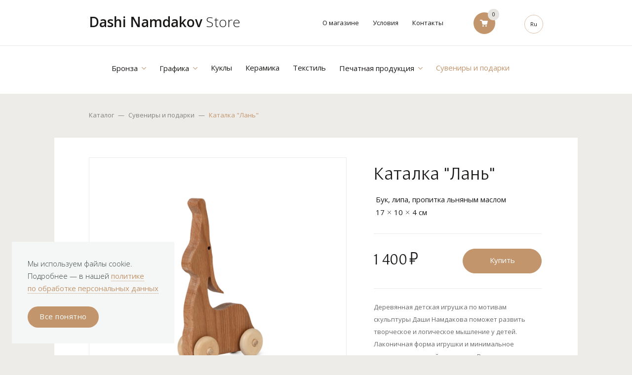

--- FILE ---
content_type: text/html; charset=utf-8
request_url: https://store.dashi-art.com/catalog/gifts/item/226
body_size: 8031
content:
<!DOCTYPE html>
<html lang="ru">
<head>
	<meta charset="utf-8">
	<title>Магазин сувенирной продукции Даши Намдакова. Каталка "Лань"</title>
	<meta name="description" content="  – Официальный магазин сувенирной продукции Даши Намдакова. Мы предлагаем миниатюры скульптур и репродукции. Прием заявок на почту shop@dashi-art.com. Сувениры и подарки – Каталог">
	<meta name="viewport" content="width=1280">
	<meta name="keywords" content=''/>
	<meta name="pinterest" content="nopin"/>
	<link rel=“apple-touch-icon” sizes=“180x180" href=“/apple-touch-icon.png”>
	<link rel=“icon” type=“image/png” sizes=“32x32" href=“/favicon-32x32.png”>
	<link rel=“icon” type=“image/png” sizes=“16x16" href=“/favicon-16x16.png”>
	<link rel=“manifest” href=“/site.webmanifest”>
	<link rel=“mask-icon” href=“/safari-pinned-tab.svg” color=“#c2956d”>
	<meta name=“msapplication-TileColor” content=“#c2956d”>
	<meta name=“theme-color” content=“#ffffff”>
	<!-- Meta -->

<!-- Links -->

<!-- Styles -->
<link type="text/css" href="/assets/common/css/font-awesome.min.css?vp=dbe6830b0de62ec17bcc2461058cdcfd" rel="stylesheet" media="screen" />
<link type="text/css" href="/assets/public/css/jquery.mCustomScrollbar.css?vp=dbe6830b0de62ec17bcc2461058cdcfd" rel="stylesheet" media="screen" />
<link type="text/css" href="/assets/public/css/catalog.css?vp=dbe6830b0de62ec17bcc2461058cdcfd" rel="stylesheet" media="screen" />
<link type="text/css" href="/assets/public/css/slick.css?vp=dbe6830b0de62ec17bcc2461058cdcfd" rel="stylesheet" media="screen" />

<!-- Vars -->
	<script type="application/javascript">
				var random_value = 'edd39201d0cdf723b887b90899ba8668';
				var items_per_page = '6';
				var items_on_page = '6';
				var agree_cookie = '';
				var lang = 'ru';
			</script>

<!-- Javascript -->


</head>

<body>
<div id="screen">
	<div id="content">
				<div class="header-block clearfix">
	<div class="up-header">
		<div class="small-container">
			<a class="logo" href="/"><span>Dashi Namdakov</span> Store</a>
			<div class="right-side">
				<ul class="menu">
					<li class="about"><a href="/about">О магазине</a></li>
					<li class="delivery"><a href="/delivery">Условия</a></li>
					<li class="contact"><a href="/contact">Контакты</a></li>
				</ul>
				<a href="/basket" class="basket">
					<img src="/assets/public/images/cart-full.svg"/>
					<sup class="basket-sup">
						<div class="amount-item">0</div>
					</sup>
				</a>
				<div class="language-switch">
					<div class="switch-circle"></div>
					<ul class="nav navbar-nav navbar-right navbar-lang">
	<li class="dropdown">
		<a href="#" class="dropdown-toggle" data-toggle="dropdown">
			<i class="ru"></i> Ru <i class="caret"></i>
		</a>
		<ul class="dropdown-menu" style="min-width: 20px">
			<li>
	<a href="/lang/en?back_url=aHR0cHM6Ly9zdG9yZS5kYXNoaS1hcnQuY29tL2NhdGFsb2cvZ2lmdHMvaXRlbS8yMjY_cT0lMkZjYXRhbG9nJTJGZ2lmdHMlMkZpdGVtJTJGMjI2"><i class="en"></i> En</a>
</li>
		</ul>
	</li>
</ul>				</div>
			</div>
		</div>
	</div>
	<div class="under-header">
		<div class="small-container">
			<ul>
															<li style="margin-right: 23px;">
                            
                                <div class="category-sort">
                                    <div class="category-sort-active">
                                        <span class="category-sort-name">Бронза</span>
                                        <img src="/assets/public/images/dropdown.svg"/>
                                    </div>
                                    <ul class="category-sort-list">
                                                                                    <li>
                                                    <a href="/catalog/namdakov" class=""><span class="category-sort-name">Намдаков Даши                                                        </span></a>
                                            </li>
                                                                                    <li>
                                                    <a href="/catalog/otherbronze" class=""><span class="category-sort-name">Другие авторы                                                        </span></a>
                                            </li>
                                                                            </ul>
                                </div>
                                                        </li>
					
                											<li style="margin-right: 23px;">
                            
                                <div class="category-sort">
                                    <div class="category-sort-active">
                                        <span class="category-sort-name">Графика</span>
                                        <img src="/assets/public/images/dropdown.svg"/>
                                    </div>
                                    <ul class="category-sort-list">
                                                                                    <li>
                                                    <a href="/catalog/graphic" class=""><span class="category-sort-name">Принт                                                        </span></a>
                                            </li>
                                                                                    <li>
                                                    <a href="/catalog/authorswork" class=""><span class="category-sort-name">Авторские работы                                                        </span></a>
                                            </li>
                                                                            </ul>
                                </div>
                                                        </li>
					
                											<li style="margin-right: 23px;">
                            							<a href="/catalog/dolls" class="">Куклы
							</a>
                                                    </li>
					
                											<li style="margin-right: 23px;">
                            							<a href="/catalog/ceramics" class="">Керамика
							</a>
                                                    </li>
					
                											<li style="margin-right: 23px;">
                            							<a href="/catalog/textile" class="">Текстиль
							</a>
                                                    </li>
					
                											<li style="margin-right: 23px;">
                            
                                <div class="category-sort">
                                    <div class="category-sort-active">
                                        <span class="category-sort-name">Печатная продукция</span>
                                        <img src="/assets/public/images/dropdown.svg"/>
                                    </div>
                                    <ul class="category-sort-list">
                                                                                    <li>
                                                    <a href="/catalog/otherartists" class=""><span class="category-sort-name">Другие авторы                                                        </span></a>
                                            </li>
                                                                                    <li>
                                                    <a href="/catalog/namdakovd" class=""><span class="category-sort-name">Даши Намдаков                                                         </span></a>
                                            </li>
                                                                                    <li>
                                                    <a href="/catalog/ulger" class=""><span class="category-sort-name">Ульгер                                                        </span></a>
                                            </li>
                                                                            </ul>
                                </div>
                                                        </li>
					
                											<li style="margin-right: 23px;">
                            							<a href="/catalog/gifts" class="active">Сувениры и подарки
							</a>
                                                    </li>
					
                			</ul>
		</div>
	</div>
</div>
				<div class="page-wrapper">
			<div class="card-page">
    <div class="small-container">
        <div class="page-path">
            <a class="from-page" href="/catalog">Каталог</a>
            <span>—</span>
            <a class="from-category"
               href="/catalog/gifts">Сувениры и подарки</a>
            <span>—</span>
            <div class="from-name">Каталка "Лань"</div>
        </div>
    </div>
    <div class="container">
        <div class="card-block clearfix white">
            <div class="small-container">
                <div class="card-photo">
                    <div class="photo-block">
                        <div class="photo-bg"></div>
                        <div class="photo" data-image="0">
                            <img onerror="this.src='https://store.dashi-art.com/assets/public/images/placeholders/890x890.png'" src="https://store.dashi-art.com/uploads/images/product/card_large/18d21d208afe5dc67684eda0997e950b.jpg"  width="890" height="890" alt="">                        </div>
                    </div>
                    <div class="photo-track" style="width: 522px">
                        <div class="photo-slide active">
                            <div class="photo-image"></div><img onerror="this.src='https://store.dashi-art.com/assets/public/images/placeholders/890x890.png'" src="https://store.dashi-art.com/uploads/images/product/card_large/18d21d208afe5dc67684eda0997e950b.jpg"  width="890" height="890" alt="">                        </div>
                        <div class="photo-slide" data-img="0"><div class="photo-image"></div><img onerror="this.src='https://store.dashi-art.com/assets/public/images/placeholders/890x890.png'" src="https://store.dashi-art.com/uploads/images/product/card_large/1f1fba3d3e875968a6f3167c13641a83.jpg"  width="890" height="890" alt=""></div><div class="photo-slide" data-img="0"><div class="photo-image"></div><img onerror="this.src='https://store.dashi-art.com/assets/public/images/placeholders/890x890.png'" src="https://store.dashi-art.com/uploads/images/product/card_large/b099d0d8c6848e4cbf37b3f40850adcc.jpg"  width="890" height="890" alt=""></div>                    </div>
                </div>
                <div class="card-info">
                    <div class="information">
                        <div class="info">
                                                        <h1>Каталка "Лань"</h1>
                                                        <div class="item-info clearfix">
                                <div class="info-description">
                                    Бук, липа, пропитка льняным маслом                                </div>
                                                                    <div class="item-size">
                                        <div class="frame-size">
                                            <div class="frame-height">0</div>
                                            <div class="frame-width">0</div>
                                        </div>
                                        <div class="item-height">17</div>
                                        <img class="size" src="/assets/public/images/close.svg"/>
                                        <div class="item-width">10</div>
                                                                                    <img class="size" src="/assets/public/images/close.svg"/>
                                            <div class="item-depth">4</div>
                                                                                <span>см</span>
                                    </div>
                                                                                                                            </div>
                        </div>
                        <div class="item-buy clearfix">
                            <div class="item-price">
                                                                    <span class="price"
                                          data-price="1400">
                                    1 400                                </span>
                                    <span class="currency"><span class="ruble-light">₽</span></span>
<!--                                    --><!---->
<!--                                        <span style="display: block; font-size: 10px; text-align: right; color: #888787;">(~--><!-- <span-->
<!--                                                    class="ruble-light" style="color: #888787;">₽</span>)</span>-->
<!--                                    -->                                                            </div>
                                                                                                <a class="button js-buy-item buy-item" href="/basket"
                                       data-preorder="0"
                                       data-color="white"
                                       data-product-id="226">
                                        <div class="buy-title">Купить</div>
                                        <div class="buy-success"><img src="/assets/public/images/add.svg"/></div>
                                        <div class="buy-more">Оформить заказ</div>
                                    </a>
                                                                                    </div>
                                                    <div class="item-description">
                                Деревянная детская игрушка по мотивам скульптуры Даши Намдакова поможет развить творческое и логическое мышление у детей. Лаконичная форма игрушки и минимальное количество деталей позволяют Вам вместе с малышом придумать и нарисовать животному любой окрас.                            </div>
                                                            <div class="read-more">Читать полное описание</div>
                                                                        </div>
                    <div class="video-block">
                        <div class="video-bg">
                            <div class="video-trigger modal-trigger"></div>
                        </div>
                        <div class="video-description">
                            <div class="description">
                                Посмотрите, как мы упаковываем произведения перед отправкой                            </div>
                            <div class="video-time">1:32</div>
                        </div>
                    </div>
                </div>
            </div>
        </div>
        <div class="container">
            <div class="miniatures">
                <div class="miniature-block first">
                    <img src="/assets/public/images/about.svg" class="icon"/>
                    <div class="miniature-description">
                        <h3>О магазине</h3>
                        <div class="miniature-text">Официальный online-магазин сувенирной продукции студии Даши Намдакова.</div>
                        <a class="button" href="/about">
                            <div class="button-title">Подробнее</div>
                            <div class="more"></div>
                        </a>
                    </div>
                </div>
                <div class="miniature-block second">
                    <img src="/assets/public/images/wallet.svg" class="icon"/>
                    <div class="miniature-description">
                        <h3>Доставка и оплата</h3>
                        <div class="miniature-text">Мы доставляем работы с помощью транспортной компании СДЭК по всему миру, поддерживаем большинство способов оплаты.</div>
                        <a class="button" href="/delivery">
                            <div class="button-title">Подробнее</div>
                            <div class="more"></div>
                        </a>
                    </div>
                </div>
            </div>
        </div>
                    <div class="recommend-block clearfix">
                <div class="recommend">
                    <h1 class="title">Рекомендуем</h1>
                    <div class="recommend-products">
                                                    <div class="small-item item-card white item-gifts">
                                <a href="/catalog/gifts/item/222">
                                    <!--									<div class="item-bg"></div>-->
                                    <div class="item-image"><img onerror="this.src='https://store.dashi-art.com/assets/public/images/placeholders/200x200.png'" src="https://store.dashi-art.com/uploads/images/product/small/bde74c965aa0533aea973cb58cf72645.jpg"  width="200" height="200" alt=""></div>
                                    <div class="item-description">
                                        <div class="card-title">Игральные карты "Ульгер"</div>
                                        <div class="card-description">В колоде 54 карты размером 88*63мм
Картон, ламинация, художественная печать</div>
                                                                                    <div class="price">
                                                2 000                                                <span class="currency"><span class="ruble-light">₽</span></span>
                                            </div>
                                                                                                                                                            </div>
                                </a>
                            </div>
                                                    <div class="small-item item-card white item-gifts">
                                <a href="/catalog/gifts/item/224">
                                    <!--									<div class="item-bg"></div>-->
                                    <div class="item-image"><img onerror="this.src='https://store.dashi-art.com/assets/public/images/placeholders/200x200.png'" src="https://store.dashi-art.com/uploads/images/product/small/e90dd21f6a381eb0ce579d9cf0ef5526.jpg"  width="200" height="200" alt=""></div>
                                    <div class="item-description">
                                        <div class="card-title">Каталка "Бегемотик"</div>
                                        <div class="card-description">Бук, липа, пропитка льняным маслом</div>
                                                                                    <div class="price">
                                                1 400                                                <span class="currency"><span class="ruble-light">₽</span></span>
                                            </div>
                                                                                                                                                            </div>
                                </a>
                            </div>
                                                    <div class="small-item item-card white item-gifts">
                                <a href="/catalog/gifts/item/225">
                                    <!--									<div class="item-bg"></div>-->
                                    <div class="item-image"><img onerror="this.src='https://store.dashi-art.com/assets/public/images/placeholders/200x200.png'" src="https://store.dashi-art.com/uploads/images/product/small/7496bcb4ed3bd7dd38c8d8ac06959054.jpg"  width="200" height="200" alt=""></div>
                                    <div class="item-description">
                                        <div class="card-title">Каталка "Грация"</div>
                                        <div class="card-description">Бук, липа, пропитка льняным маслом</div>
                                                                                    <div class="price">
                                                1 400                                                <span class="currency"><span class="ruble-light">₽</span></span>
                                            </div>
                                                                                                                                                            </div>
                                </a>
                            </div>
                                            </div>
                </div>
            </div>
            </div>
</div>		</div>
				<div class="container">
    <div class="footer-form clearfix">
        <div class="content">
            <div class="modal-rule mCustomScrollbar">
                <div class="rule-text">
                    <div class="text">
						Предоставляя свои персональные данные Покупатель даёт согласие на обработку, хранение и
								использование своих персональных данных на основании ФЗ № 152-ФЗ «О персональных данных» от
								27.07.2006 г. в следующих целях:
								<p>
									- Регистрации Пользователя на сайте<br />
									- Осуществление клиентской поддержки
									- Получения Пользователем информации о маркетинговых событиях<br />
									- Выполнение Продавцом обязательств перед Покупателем<br />
									- Проведения аудита и прочих внутренних исследований с целью повышения качества предоставляемых
									услуг.
								</p>
								<p>
									Под персональными данными подразумевается любая информация личного характера, позволяющая установить
									личность Покупателя такая как:

								</p>
								<p>
									- Фамилия, Имя, Отчество<br>
									- Дата рождения<br>
									- Контактный телефон<br>
									- Адрес электронной почты<br>
									- Почтовый адрес<br>

								</p>
								<p>
									Персональные данные Покупателей хранятся исключительно на электронных носителях и обрабатываются
									с использованием автоматизированных систем, за исключением случаев, когда неавтоматизированная
									обработка персональных данных необходима в связи с исполнением требований законодательства.
									Продавец обязуется не передавать полученные персональные данные третьим лицам, за исключением
									следующих случаев:
								<p>
									- По запросам уполномоченных органов государственной власти РФ только по основаниям и в порядке,
									установленным законодательством РФ<br />
									- Стратегическим партнерам, которые работают с Продавцом для предоставления продуктов и услуг,
									или тем из них, которые помогают Продавцу реализовывать продукты и услуги потребителям. <br />
								</p>
								Мы предоставляем третьим лицам минимальный объем персональных данных, необходимый только для
								оказания требуемой услуги или проведения необходимой транзакции.
								<p>
									Продавец оставляет за собой право вносить изменения в одностороннем порядке в настоящие правила,
									при условии, что изменения не противоречат действующему законодательству РФ. Изменения условий
									настоящих правил вступают в силу после их публикации на Сайте.

								</p>                        <div class="buttons">
                            <div class="button accept">Принять условия</div>
                            <div class="button not-accept">Я не согласен с условиями</div>
                        </div>
                    </div>
                </div>
            </div>
            <div class="small-container">
                <div class="thank-modal">
                    <div class="thank-text">
                        <h1></h1>
                        <div class="text">Заявка успешно отправлена, мы уже начали готовить Ваш&nbsp;заказ и свяжемся с Вами в ближайшее время. Детали&nbsp;заказа отправлены на Ваш email.</div>
                        <a class="button" href="/catalog">
                            <div class="button-title">Перейти в каталог</div>
                            <div class="more"></div>
                        </a>
                    </div>
                </div>
                <div class="footer-form-block">
                    <div class="title-block">
                        <h1>Свяжитесь с нами</h1>
                        <div class="sub-title">Будем рады ответить на все вопросы о работе магазина, наличии работ и&nbsp;условиях доставки. Заполните форму, и мы вскоре свяжемся с вами.</div>
                    </div>
                    <form id="order-form" class="form-request clearfix" method="post" action="/send/send.json">
                        <label>
                            <span class="placeholder">ФИО</span>
                            <input data-validator="full_name" name="name" class="name pole">
                        </label>
                        <label class="middle-input">
                            <span class="placeholder">Телефон</span>
                            <input data-validator="phone" name="phone" class="phone pole">
                        </label>
                        <label>
                            <span class="placeholder">E-mail</span>
                            <input data-validator="email" name="mail" class="mail pole">
                        </label>
                        <label>
                            <span class="placeholder">Комментарии к заказу</span>
                            <textarea name="message" class="message"></textarea>
                        </label>
                        <div class="agree js-checkbox">
                            <div class="agree-check">
                                <label class="agree-checkbox"><input data-validator="agree" type="checkbox" name="agree"></label>
                            </div>
                            <div class="agree-text">
                                <div class="agree-user">Я согласен <a href="/policy" target="_blank" rel="nofollow" class="agree-rule">на обработку моих персональных данных</a></div>
                                <div class="error-block">Необходимо ваше согласие с условиями</div>
                            </div>
                        </div>
                        <label class="send-form">
                            <input class="button" name="send" type="submit"
                                   value="Отправить"/>
                        </label>
                    </form>
                </div>
            </div>
        </div>
    </div>
</div>
<div class="footer-block js-footer clearfix">
    <div class="black-footer"></div>
    <div class="up-footer">
        <div class="small-container clearfix">
            <ul class="footer-menu">
                <li><a href="/about">О магазине</a></li>
                <li><a href="/delivery">Условия</a></li>
                <li><a href="/contact">Контакты</a></li>
            </ul>
            <div class="social-block">
	                        </div>
        </div>
    </div>
    <div class="under-footer">
        <div class="small-container clearfix">
            <div class="rights">© 2019 – 2026 Dashi Namdakov. Все права защищены.</div>
            <div class="studio">Дизайн и разработка — <a href="http://greencow.ru" target="_blank" rel="nofollow">Greencow</a></div>
			<a href="/agreement" class="agreement">Пользовательское соглашение</a>
        </div>
    </div>
</div>			</div>
</div>
<div class="modal modal-item">
	<div class="content">
		<img class="close-modal" src="/assets/public/images/close.svg"/>
		<div class="text-container">
			<div class="text">Деревянная детская игрушка по мотивам скульптуры Даши Намдакова поможет развить творческое и логическое мышление у детей. Лаконичная форма игрушки и минимальное количество деталей позволяют Вам вместе с малышом придумать и нарисовать животному любой окрас.</div>
			<a class="button button-close-modal">Закрыть описание</a>
		</div>
	</div>
</div>
<div class="modal-slider modal">
	<img class="close-modal" src="/assets/public/images/close.svg"/>
	<div class="slider1">
		<div class="slide">
			<div class="slide-image"><img onerror="this.src='https://store.dashi-art.com/assets/public/images/placeholders/890x890.png'" src="https://store.dashi-art.com/uploads/images/product/card_large/18d21d208afe5dc67684eda0997e950b.jpg"  width="890" height="890" alt=""></div>
		</div>
					<div class="slide">
				<div class="slide-image"><img onerror="this.src='https://store.dashi-art.com/assets/public/images/placeholders/890x890.png'" src="https://store.dashi-art.com/uploads/images/product/card_large/1f1fba3d3e875968a6f3167c13641a83.jpg"  width="890" height="890" alt=""></div>
			</div>
					<div class="slide">
				<div class="slide-image"><img onerror="this.src='https://store.dashi-art.com/assets/public/images/placeholders/890x890.png'" src="https://store.dashi-art.com/uploads/images/product/card_large/b099d0d8c6848e4cbf37b3f40850adcc.jpg"  width="890" height="890" alt=""></div>
			</div>
			</div>
</div>
<div class="modal-video js-modal-delivery modal">
	<img class="close-modal" src="/assets/public/images/close.svg"/>
    <iframe src="https://rutube.ru/play/embed/1b4146e4c926621ba2345cc03bbe7441/" width="720" height="405" frameborder="0" webkitallowfullscreen mozallowfullscreen allowfullscreen></iframe>
</div>

<!--<script>-->
<!--	(function (t) {-->
<!--		var r = new XMLHttpRequest();-->
<!--		r.open('GET', '/assets/common/svg/sprite.svg', true);-->
<!--		r.setRequestHeader('X-Requested-With', 'XMLHttpRequest');-->
<!--		r.onreadystatechange = function () {-->
<!--			if (r.readyState !== 4) {-->
<!--				return void 0;-->
<!--			}-->
<!--			var div = document.createElement('DIV');-->
<!--			div.id = 'LZ';-->
<!--			div.className = 'LZ';-->
<!--			div.innerHTML = r.responseText;-->
<!--			t.appendChild(div);-->
<!--		};-->
<!--		r.send();-->
<!--	})(document.body);-->
<!--</script>-->
<div class="overlay"></div>
<div class="modal-thanks modal">
	<div class="content-block">
		<div class="content">
			<h1 class="thank-title">Спасибо</h1>
			<div class="text">Ваше сообщение успешно отправлено, свяжемся с вами в ближайшее время.</div>
			<div class="button button-close-modal">
				<div class="button-title">Закрыть</div>
			</div>
		</div>
		<img class="close-modal" src="/assets/public/images/close.svg" />
	</div>
</div>
<div class="cookie-modal">
	<div class="text">Мы используем файлы cookie.<br/>Подробнее — в нашей <a href="/policy" target="_blank" rel="nofollow">политике<br/>по обработке персональных данных</a></div>
	<div class="btn js-agree-cookie">Все понятно</div>
</div>

<div class="modal-preorder js-modal-preorder modal">
    <img class="close-modal" src="/assets/public/images/close.svg" />
    <div class="container">
        <div class="footer-form clearfix" style="margin-top: 0px">
            <div class="content">
                <div class="modal-rule mCustomScrollbar">
                    <div class="rule-text">
                        <div class="text">
                            Предоставляя свои персональные данные Покупатель даёт согласие на обработку, хранение и
								использование своих персональных данных на основании ФЗ № 152-ФЗ «О персональных данных» от
								27.07.2006 г. в следующих целях:
								<p>
									- Регистрации Пользователя на сайте<br />
									- Осуществление клиентской поддержки
									- Получения Пользователем информации о маркетинговых событиях<br />
									- Выполнение Продавцом обязательств перед Покупателем<br />
									- Проведения аудита и прочих внутренних исследований с целью повышения качества предоставляемых
									услуг.
								</p>
								<p>
									Под персональными данными подразумевается любая информация личного характера, позволяющая установить
									личность Покупателя такая как:

								</p>
								<p>
									- Фамилия, Имя, Отчество<br>
									- Дата рождения<br>
									- Контактный телефон<br>
									- Адрес электронной почты<br>
									- Почтовый адрес<br>

								</p>
								<p>
									Персональные данные Покупателей хранятся исключительно на электронных носителях и обрабатываются
									с использованием автоматизированных систем, за исключением случаев, когда неавтоматизированная
									обработка персональных данных необходима в связи с исполнением требований законодательства.
									Продавец обязуется не передавать полученные персональные данные третьим лицам, за исключением
									следующих случаев:
								<p>
									- По запросам уполномоченных органов государственной власти РФ только по основаниям и в порядке,
									установленным законодательством РФ<br />
									- Стратегическим партнерам, которые работают с Продавцом для предоставления продуктов и услуг,
									или тем из них, которые помогают Продавцу реализовывать продукты и услуги потребителям. <br />
								</p>
								Мы предоставляем третьим лицам минимальный объем персональных данных, необходимый только для
								оказания требуемой услуги или проведения необходимой транзакции.
								<p>
									Продавец оставляет за собой право вносить изменения в одностороннем порядке в настоящие правила,
									при условии, что изменения не противоречат действующему законодательству РФ. Изменения условий
									настоящих правил вступают в силу после их публикации на Сайте.

								</p>                            <div class="buttons">
                                <div class="button accept">Принять условия</div>
                                <div class="button not-accept">Я не согласен с условиями</div>
                            </div>
                        </div>
                    </div>
                </div>
                <div class="small-container">
                    <div class="thank-modal">
                        <div class="thank-text">
                            <h1></h1>
                            <div class="text">Заявка успешно отправлена, мы уже начали готовить Ваш&nbsp;заказ и свяжемся с Вами в ближайшее время. Детали&nbsp;заказа отправлены на Ваш email.</div>
                            <a class="button" href="/catalog">
                                <div class="button-title">Перейти в каталог</div>
                                <div class="more"></div>
                            </a>
                        </div>
                    </div>
                    <div class="footer-form-block">
                        <div class="title-block">
                            <h1>Свяжитесь с нами</h1>
                            <div class="sub-title">Будем рады ответить на все вопросы о работе магазина, наличии работ и&nbsp;условиях доставки. Заполните форму, и мы вскоре свяжемся с вами.</div>
                        </div>
                        <form class="form-request clearfix" method="post" action="/send/send.json?pricecallback=1">
                            <label>
                                <span class="placeholder">ФИО</span>
                                <input data-validator="full_name" name="name" class="name pole">
                            </label>
                            <label class="middle-input">
                                <span class="placeholder">Телефон</span>
                                <input data-validator="phone" name="phone" class="phone pole">
                            </label>
                            <label>
                                <span class="placeholder">E-mail</span>
                                <input data-validator="email" name="mail" class="mail pole">
                            </label>
                            <label>
                                <span class="placeholder">Комментарии к заказу</span>
                                <textarea name="message" class="message"></textarea>
                            </label>
                            <div class="agree js-checkbox">
                                <div class="agree-check">
                                    <label class="agree-checkbox"><input data-validator="agree" type="checkbox" name="agree"></label>
                                </div>
                                <div class="agree-text">
                                    <div class="agree-user">Я согласен <a href="/policy" target="_blank" rel="nofollow" class="agree-rule">на обработку моих персональных данных</a></div>
                                    <div class="error-block">Необходимо ваше согласие с условиями</div>
                                </div>
                            </div>
                            <label class="send-form">
                                <input type="hidden" name="product_link" value="https://store.dashi-art.com/catalog/gifts/item/226?q=%2Fcatalog%2Fgifts%2Fitem%2F226" >
                                <input type="hidden" name="product_title" value="Каталка "Лань"" >
                                <input class="button" name="send" type="submit"
                                       value="Отправить"/>
                            </label>
                        </form>
                    </div>
                </div>
            </div>
        </div>
    </div>
</div>

<div class="modal-pricecallback js-modal-pricecallback modal">
    <img class="close-modal" src="/assets/public/images/close.svg" />
    <div class="container">
        <div class="footer-form clearfix" style="margin-top: 0px">
            <div class="content">
                <div class="modal-rule mCustomScrollbar">
                    <div class="rule-text">
                        <div class="text">
                            Предоставляя свои персональные данные Покупатель даёт согласие на обработку, хранение и
								использование своих персональных данных на основании ФЗ № 152-ФЗ «О персональных данных» от
								27.07.2006 г. в следующих целях:
								<p>
									- Регистрации Пользователя на сайте<br />
									- Осуществление клиентской поддержки
									- Получения Пользователем информации о маркетинговых событиях<br />
									- Выполнение Продавцом обязательств перед Покупателем<br />
									- Проведения аудита и прочих внутренних исследований с целью повышения качества предоставляемых
									услуг.
								</p>
								<p>
									Под персональными данными подразумевается любая информация личного характера, позволяющая установить
									личность Покупателя такая как:

								</p>
								<p>
									- Фамилия, Имя, Отчество<br>
									- Дата рождения<br>
									- Контактный телефон<br>
									- Адрес электронной почты<br>
									- Почтовый адрес<br>

								</p>
								<p>
									Персональные данные Покупателей хранятся исключительно на электронных носителях и обрабатываются
									с использованием автоматизированных систем, за исключением случаев, когда неавтоматизированная
									обработка персональных данных необходима в связи с исполнением требований законодательства.
									Продавец обязуется не передавать полученные персональные данные третьим лицам, за исключением
									следующих случаев:
								<p>
									- По запросам уполномоченных органов государственной власти РФ только по основаниям и в порядке,
									установленным законодательством РФ<br />
									- Стратегическим партнерам, которые работают с Продавцом для предоставления продуктов и услуг,
									или тем из них, которые помогают Продавцу реализовывать продукты и услуги потребителям. <br />
								</p>
								Мы предоставляем третьим лицам минимальный объем персональных данных, необходимый только для
								оказания требуемой услуги или проведения необходимой транзакции.
								<p>
									Продавец оставляет за собой право вносить изменения в одностороннем порядке в настоящие правила,
									при условии, что изменения не противоречат действующему законодательству РФ. Изменения условий
									настоящих правил вступают в силу после их публикации на Сайте.

								</p>                            <div class="buttons">
                                <div class="button accept">Принять условия</div>
                                <div class="button not-accept">Я не согласен с условиями</div>
                            </div>
                        </div>
                    </div>
                </div>
                <div class="small-container">
                    <div class="thank-modal">
                        <div class="thank-text">
                            <h1></h1>
                            <div class="text">Заявка успешно отправлена, мы уже начали готовить Ваш&nbsp;заказ и свяжемся с Вами в ближайшее время. Детали&nbsp;заказа отправлены на Ваш email.</div>
                            <a class="button" href="/catalog">
                                <div class="button-title">Перейти в каталог</div>
                                <div class="more"></div>
                            </a>
                        </div>
                    </div>
                    <div class="footer-form-block">
                        <div class="title-block">
                            <h1>Цена по запросу</h1>
                            <div class="sub-title">Будем рады ответить на все вопросы о работе магазина, наличии работ и&nbsp;условиях доставки. Заполните форму, и мы вскоре свяжемся с вами.</div>
                        </div>
                        <form class="form-request clearfix" method="post" action="/send/send.json?pricecallback=1">
                            <label>
                                <span class="placeholder">ФИО</span>
                                <input data-validator="full_name" name="name" class="name pole">
                            </label>
                            <label class="middle-input">
                                <span class="placeholder">Телефон</span>
                                <input data-validator="phone" name="phone" class="phone pole">
                            </label>
                            <label>
                                <span class="placeholder">E-mail</span>
                                <input data-validator="email" name="mail" class="mail pole">
                            </label>
                            <label>
                                <span class="placeholder">Комментарии к заказу</span>
                                <textarea name="message" class="message"></textarea>
                            </label>
                            <div class="agree js-checkbox">
                                <div class="agree-check">
                                    <label class="agree-checkbox"><input data-validator="agree" type="checkbox" name="agree"></label>
                                </div>
                                <div class="agree-text">
                                    <div class="agree-user">Я согласен <a href="/policy" target="_blank" rel="nofollow" class="agree-rule">на обработку моих персональных данных</a></div>
                                    <div class="error-block">Необходимо ваше согласие с условиями</div>
                                </div>
                            </div>
                            <label class="send-form">
                                <input type="hidden" name="product_link" value="https://store.dashi-art.com/catalog/gifts/item/226?q=%2Fcatalog%2Fgifts%2Fitem%2F226" >
                                <input type="hidden" name="product_title" value="Каталка "Лань"" >
                                <input class="button" name="send" type="submit"
                                       value="Отправить"/>
                            </label>
                        </form>
                    </div>
                </div>
            </div>
        </div>
    </div>
</div>
<!-- Javascript -->

<script type="text/javascript" src="/assets/public/js/main.js?vp=dbe6830b0de62ec17bcc2461058cdcfd"></script>
<script type="text/javascript" src="https://player.vimeo.com/api/player.js?vp=dbe6830b0de62ec17bcc2461058cdcfd"></script>
<script type="text/javascript" src="/assets/public/js/catalog.js?vp=dbe6830b0de62ec17bcc2461058cdcfd"></script>
<script type="text/javascript" src="/assets/public/js/slick.min.js?vp=dbe6830b0de62ec17bcc2461058cdcfd"></script>
<script type="text/javascript" src="/assets/public/js/jquery.mCustomScrollbar.concat.min.js?vp=dbe6830b0de62ec17bcc2461058cdcfd"></script>


<!-- Yandex.Metrika counter -->
<script type="text/javascript">
    (function(m,e,t,r,i,k,a){
        m[i]=m[i]||function(){(m[i].a=m[i].a||[]).push(arguments)};
        m[i].l=1*new Date();
        for (var j = 0; j < document.scripts.length; j++) {if (document.scripts[j].src === r) { return; }}
        k=e.createElement(t),a=e.getElementsByTagName(t)[0],k.async=1,k.src=r,a.parentNode.insertBefore(k,a)
    })(window, document,'script','https://mc.yandex.ru/metrika/tag.js', 'ym');

    ym(52753765, 'init', {webvisor:true, clickmap:true, accurateTrackBounce:true, trackLinks:true});
</script>
<noscript><div><img src="https://mc.yandex.ru/watch/52753765" style="position:absolute; left:-9999px;" alt="" /></div></noscript>
<!-- /Yandex.Metrika counter -->
</body>
</html>


--- FILE ---
content_type: text/css
request_url: https://store.dashi-art.com/assets/public/css/catalog.css?vp=dbe6830b0de62ec17bcc2461058cdcfd
body_size: 6645
content:
@import url(https://fonts.googleapis.com/css?family=Open+Sans:300,300i,400,400i,600,600i,700,700i,800,800i&subset=cyrillic,cyrillic-ext);.header-block{background-color:#fff;min-width:1180px;text-align:center}.header-block .container{width:1060px}.header-block ul{display:inline-block;margin:0}.header-block ul li{display:inline-block;font-size:12px;font-weight:700;list-style:none;vertical-align:top}.header-block .up-header{border-bottom:1px solid rgba(43,36,30,.1);padding:23px 0 29px;text-align:left}.header-block .up-header .container{text-align:left}.header-block .up-header ul{vertical-align:top}.header-block .up-header .logo{display:inline-block;font-size:28px;font-weight:300;margin-top:2px;text-align:center;text-decoration:none}.header-block .up-header .logo span{font-weight:600}.header-block .up-header .right-side{float:right}.header-block .up-header .right-side ul{display:inline-block;margin-top:13px;vertical-align:top}.header-block .up-header .right-side ul li{padding:0 12px}.header-block .up-header .right-side ul li a{color:#1a1917;font-size:13px;font-weight:400;line-height:1.54}.header-block .up-header .right-side ul li a.active,.header-block .up-header .right-side ul li a:hover{color:#a88148}.header-block .up-header .right-side .header-number{display:inline-block;font-size:13px;font-weight:700;margin-left:31px;margin-top:5px;vertical-align:top}.header-block .up-header .right-side .basket{background-color:#c2956d;border-radius:100% 100%;cursor:pointer;display:inline-block;height:44px;margin-left:45px;margin-right:55px;margin-top:2px;position:relative;text-align:center;transition:.5s;vertical-align:top;width:44px}.header-block .up-header .right-side .basket:hover{background-color:#d4a277}.header-block .up-header .right-side .basket img{display:inline-block;height:14px;margin-right:2px;margin-top:15px;width:16px}.header-block .up-header .right-side .basket-sup{background-color:#e6e4e1;border-radius:100% 100%;font-size:10px;height:23px;position:absolute;right:-8px;text-align:center;top:-7px;transition:.5s;width:23px}.header-block .up-header .right-side .basket-sup .amount-item{color:#1a1917;display:inline-block;font-size:10px;font-weight:400;margin-top:4px;transition:.5s;vertical-align:top}.header-block .up-header .right-side .basket-sup.active{background-color:#1a1917}.header-block .up-header .right-side .basket-sup.active .amount-item{color:#fff}.header-block .up-header .right-side .language-switch{display:inline-block;height:38px;margin-top:7px;position:relative;text-align:left;width:38px}.header-block .up-header .right-side .language-switch:hover .switch-circle{opacity:1}.header-block .up-header .right-side .language-switch.show .dropdown-toggle{color:#fff}.header-block .up-header .right-side .language-switch.active .dropdown-toggle{color:#1a1917!important}.header-block .up-header .right-side .language-switch.active .switch-circle{top:36px}.header-block .up-header .right-side .language-switch .switch-circle{background-color:#c2956d;border-radius:100% 100%;height:38px;left:0;opacity:0;position:absolute;top:0;transition:.6s;width:38px;z-index:2}.header-block .up-header .right-side .language-switch .switch-circle.active{top:36px}.header-block .up-header .right-side .language-switch .switch-circle.show{opacity:1}.header-block .up-header .right-side .language-switch .nav{left:0;margin:0;padding:0;position:absolute;top:0}.header-block .up-header .right-side .language-switch .dropdown-toggle{display:block}.header-block .up-header .right-side .language-switch .dropdown-menu{margin:0;min-width:20px;padding:0}.header-block .up-header .right-side .language-switch .dropdown-menu li{display:block;padding:0}.header-block .up-header .right-side .language-switch .dropdown{background-color:#fff;border:1px solid #dbc0a9;border-radius:20px;padding:0}.header-block .up-header .right-side .language-switch .dropdown-menu{display:none}.header-block .up-header .right-side .language-switch .dropdown a,.header-block .up-header .right-side .language-switch .dropdown-menu a{border-radius:100% 100%;cursor:pointer;display:block;font-size:11px;padding:10px 0;position:relative;text-align:center;transition:.5s;width:36px;z-index:5}.header-block .up-header .right-side .language-switch .dropdown a.active,.header-block .up-header .right-side .language-switch .dropdown a:hover,.header-block .up-header .right-side .language-switch .dropdown-menu a.active,.header-block .up-header .right-side .language-switch .dropdown-menu a:hover{color:#fff}.header-block .under-header{padding-bottom:40px;text-align:center}.header-block .under-header ul{margin-top:35px;padding:0}.header-block .under-header ul li{margin-right:54px}.header-block .under-header ul li a{font-size:15px;font-weight:400;line-height:1.33;position:relative;transition:.15s}.header-block .under-header ul li a span{color:#a88148;font-size:10px;left:105%;position:absolute;text-align:right;top:-3px}.header-block .under-header ul li a.active,.header-block .under-header ul li a:hover{color:#c2956d}.header-block .under-header ul li:first-child{margin-left:0}.header-block .under-header ul li:last-child{margin-right:0}.header-block .under-header .category-sort{display:inline-block;position:relative;text-align:center;transition:.5s;vertical-align:top;z-index:100}.header-block .under-header .category-sort.active .category-sort-list{box-shadow:0 0 10px rgba(0,0,0,.2)}.header-block .under-header .category-sort.active .category-sort-active{border-bottom-left-radius:0;border-bottom-right-radius:0}.header-block .under-header .category-sort .category-sort-active{align-items:center;background-color:#fff;border-radius:5px;cursor:pointer;display:flex;list-style:none}.header-block .under-header .category-sort .category-sort-active .category-sort-name{font-size:15px}.header-block .under-header .category-sort .category-sort-active img{height:5px;margin-left:8px;width:9px}.header-block .under-header .category-sort .category-sort-active img.rotate{transform:rotate(180deg)}.header-block .under-header .category-sort .category-sort-list{background-color:#fff;border-radius:5px;display:none;margin:16px 0 0;max-width:160px;padding:0;position:absolute;text-align:left;top:100%;width:max-content;z-index:100}.header-block .under-header .category-sort .category-sort-list li{list-style:none;margin:0;width:100%}.header-block .under-header .category-sort .category-sort-list li:first-child a{border-top:none}.header-block .under-header .category-sort .category-sort-list li a{border-top:1px solid #eeece8;display:block;padding:16px 21px}.header-block .under-header .category-sort .category-sort-list li a .category-sort-name{font-size:13px;font-weight:400;left:auto;line-height:1.33;position:relative;top:auto;transition:.5s}.header-block .under-header .category-sort .category-sort-list li a:hover .category-sort-name{color:#c2956d}.header-block .modal-delivery,.modal-rule{display:none}.modal-rule{background-color:#fff;height:100%;width:100%}.modal-rule .rule-text{color:#333;font-size:16px;height:500px;line-height:24px;overflow-y:scroll}.modal-rule .rule-text .text{width:850px}.modal-rule .rule-text .buttons{margin-top:30px}.modal-rule .rule-text .buttons .button{margin-right:30px}.footer-form{background-color:#fff;margin-top:100px;min-height:608px;width:1060px}.footer-form .content{padding:66px 70px 70px}.footer-form .sub-title{max-width:587px}.footer-form form{margin-top:34px}.footer-form form .button{margin-top:14px;padding:13px 49px 15px}.footer-form form .send-form{float:right}.js-footer.active .black-footer{opacity:0}.footer-block{background-color:#1a1917;min-width:1180px;position:relative;width:100%}.footer-block .black-footer{background-color:#1a1917;height:116%;opacity:1;position:absolute;top:-114%;transition:.15s;width:100%;z-index:-1}.footer-block .up-footer{margin-top:19px;text-align:center}.footer-block .up-footer .ln-switch{cursor:pointer;float:left;margin-top:2px;min-width:120px;position:relative;text-align:left}.footer-block .up-footer .ln-switch .caret{background:url(/assets/public/images/dropdown.svg) no-repeat 50%;background-size:cover;clear:both;float:right;height:4px;margin-right:14px;margin-top:8px;width:7px}.footer-block .up-footer .ln-switch .caret.rotate{transform:rotate(180deg)}.footer-block .up-footer .ln-switch ul{margin:0;text-align:left}.footer-block .up-footer .ln-switch ul li{display:block;margin:0}.footer-block .up-footer .ln-switch ul li a{color:#fff;display:block;font-size:13px;margin:0}.footer-block .up-footer .ln-switch .arrow-switch{height:4px;width:7px}.footer-block .up-footer .ln-switch .dropdown{left:-14px;position:absolute;top:0}.footer-block .up-footer .ln-switch .dropdown .dropdown-menu{background-color:#262626;border-bottom-left-radius:4px;border-bottom-right-radius:4px;display:none;position:absolute;top:100%;width:120px}.footer-block .up-footer .ln-switch .dropdown .dropdown-menu li{border-top:1px solid hsla(40,15%,92%,.1)}.footer-block .up-footer .ln-switch .dropdown .dropdown-menu li a{padding:11px 0 10px}.footer-block .up-footer .ln-switch .dropdown .dropdown-toggle{border-radius:4px;padding-bottom:11px;padding-top:11px;transition:.5s;width:120px}.footer-block .up-footer .ln-switch .dropdown .dropdown-toggle:hover{background-color:#262626}.footer-block .up-footer .ln-switch .dropdown .dropdown-toggle.show{background-color:#262626;border-bottom-left-radius:0;border-bottom-right-radius:0}.footer-block .up-footer .ch,.footer-block .up-footer .en,.footer-block .up-footer .ru{display:inline-block;height:10px;margin:5px 6px 0 15px;vertical-align:top;width:14px}.footer-block .up-footer .ru{background:url(/assets/public/images/ru.svg) no-repeat 50%;background-size:cover}.footer-block .up-footer .en{background:url(/assets/public/images/en.svg) no-repeat 50%;background-size:cover}.footer-block .up-footer .ch{background:url(/assets/public/images/ch.svg) no-repeat 50%;background-size:cover}.footer-block .up-footer .footer-menu{display:inline-block;float:left;margin:0;padding:0}.footer-block .up-footer .footer-menu li{display:inline-block;list-style:none;margin:10px 25px 0 0;vertical-align:top}.footer-block .up-footer .footer-menu li:hover a{color:#c2956d}.footer-block .up-footer .footer-menu li a{color:#fff;font-size:13px;transition:.15s}.footer-block .up-footer .social-block{float:right;margin-top:9px}.footer-block .up-footer .social-block a{margin-left:35px}.footer-block .up-footer .social-block a i{color:#fff;cursor:pointer;display:inline-block;transition:.15s;vertical-align:bottom}.footer-block .up-footer .social-block a:hover i{color:#c2956d}.footer-block .up-footer .social-block a:first-child{margin-left:0}.footer-block .under-footer{border-top:1px solid hsla(40,15%,92%,.1);margin-top:38px;padding:33px 0 38px}.footer-block .under-footer .rights{float:left}.footer-block .under-footer .agreement,.footer-block .under-footer .studio{float:right}.footer-block .under-footer .agreement a,.footer-block .under-footer .studio a{color:#fff;cursor:pointer;transition:.15s}.footer-block .under-footer .agreement a:hover,.footer-block .under-footer .studio a:hover{color:#c2956d}.footer-block .under-footer .agreement{cursor:pointer;margin-right:12px;transition:.15s}.footer-block .under-footer .agreement:hover{color:#c2956d}.footer-block .under-footer .agreement,.footer-block .under-footer .rights,.footer-block .under-footer .studio{color:#fff;font-size:13px}.footer-block ul{padding:0}.footer3 .footer-form{margin-top:0;min-height:815px}.footer3 .modal-rule .rule-text{height:685px}.footer3 .footer-form-block h1{margin:0 0 35px}.footer3 .footer-form-block .sub-title{margin:0}.footer2{margin:0;padding:0;position:relative}.contact-block{border-bottom:1px solid #eeece9;margin-bottom:58px}.contact-block .contact{display:inline-block;margin:0 90px 68px 0;vertical-align:top}.contact-block .contact .contact-city{font-size:13px;margin-bottom:12px}.contact-block .contact .contact-phone{display:block;font-size:16px;margin-bottom:5px;margin-top:10px}.contact-block .contact .contact-mail{color:#c2956d;font-size:13px;transition:.5s}.contact-block .contact .contact-mail:hover{color:#1a1917}@font-face{font-family:Leksa;font-weight:300;src:url(../fonts/LeksaSans-Light.eot);src:url(../fonts/LeksaSans-Light.otf) format("otf");src:url(../fonts/LeksaSans-Light.woff2) format("woff2"),url(../fonts/LeksaSans-Light.woff) format("woff"),url(../fonts/LeksaSans-Light.ttf) format("truetype"),url(../fonts/LeksaSans-Light.eot?#iefix) format("embedded-opentype")}@font-face{font-family:Ruble;font-weight:300;src:url(../fonts/ruble-light.otf)}@font-face{font-family:Ruble;font-weight:400;src:url(../fonts/ruble-regular.otf)}h1,h2,h3,h4,h5,h6{margin:0}h1{display:inline-block;font-size:54px;line-height:43px;margin:0}h1,h2{font-family:Leksa,Arial,"SansSerif";font-weight:300}h2{font-size:36px;line-height:1.22}h3{font-size:36px}.title,h3{font-family:Leksa,Arial,"SansSerif";font-weight:300}.title{display:inline-block;font-size:54px;margin:68px 0 0}.sub-title{font-weight:400;margin-top:13px;max-width:222px}.sub-title,.text{font-size:15px;line-height:26px}.link-email{color:#c2956d;cursor:pointer;transition:.5s}.link-email:hover,.link-phone{color:#1a1917}.ruble-light{font-family:Ruble;font-weight:300;line-height:1}input,textarea{-webkit-appearance:none}.button{background-color:#c2956d;border:1px solid #c2956d;border-radius:25px;color:#fff;cursor:pointer;display:inline-block;font-size:15px;outline:none;padding:13px 24px 15px 25px;text-align:center;transition:.15s}.button .more{background:url(/assets/public/images/arrow-white.svg) no-repeat 50%;background-size:cover;height:9px;margin-left:15px;margin-top:7px;width:16px}.button .button-title,.button .more{display:inline-block;vertical-align:top}.button .button-title{color:#fff}.button:hover{background-color:#d4a277!important;border-color:#d4a277!important}.button:hover .more{background:url(/assets/public/images/arrow-white.svg) no-repeat 50%!important;background-size:cover}.button:hover .button-title{color:#fff!important}form .middle-input{margin:10px 16px}form label{display:inline-block;margin:10px 0;position:relative}form label.has-error input{border:1px solid red!important}form label.focus span,form label.focused span,form label.full span{font-size:13px;top:12px}form label span{color:rgba(26,25,23,.4);font-size:15px;left:25px;position:absolute;top:23px;transition:all .15s linear;z-index:5}form label .pole{background-color:#eeece8;border:1px solid #eeece8;border-radius:4px;font-size:15px;outline:none;padding:33px 33px 15px 25px;width:233px}form label .pole.address{width:860px}form label textarea{background-color:#eeece8;border:1px solid #eeece8;border-radius:4px;font-size:15px;height:90px;outline:none;padding:33px 33px 15px 25px;resize:none;width:861px}form .agree{float:left;margin-top:36px}form .agree.success .agree-check{background:url(/assets/public/images/check-white.svg) no-repeat 50% #c2956d;background-size:9px 7px}form .agree.has-error .agree-check{border-color:red}form .agree.has-error .agree-text .error-block{opacity:1}form .agree .agree-check{background:no-repeat 50% transparent;background-size:9px 7px;border:1px solid #c2956d;border-radius:100% 100%;cursor:pointer;display:inline-block;height:23px;margin-right:10px;position:relative;transition:.5s;vertical-align:top;width:23px}form .agree .agree-check.full{background:url(/assets/public/images/check-white.svg) no-repeat 50% #c2956d;background-size:9px 7px}form .agree .agree-text{display:inline-block}form .agree .agree-text .error-block{color:red;font-size:13px;margin-top:2px;opacity:0;transition:.5s}form .agree .agree-text .error-block.active{opacity:1}form .agree .agree-text .agree-user{color:rgba(26,25,23,.4);display:inline-block;font-size:13px;margin-top:2px;vertical-align:top}form .agree .agree-text .agree-user .agree-rule{border-bottom:1px dotted #c2956d;color:#c2956d;cursor:pointer;transition:.5s}form .agree .agree-text .agree-user .agree-rule:hover{border-bottom:1px dotted transparent}form .agree-checkbox{height:100%;left:0;margin:0!important;opacity:0;position:absolute;top:0;width:100%}form .agree-checkbox input{border-radius:100% 100%;cursor:pointer;height:100%;margin:0;width:100%}form input[type=submit].send{background-color:#c2956d!important;opacity:.8}.modal{left:50%;position:fixed;top:-200%;transform:translateX(-50%) translateY(-50%);transition:.5s;z-index:10000}.modal.modal-item{box-sizing:border-box;height:90%;width:700px}.modal.modal-item .content{background-color:#fff;box-sizing:border-box;height:auto;left:50%;position:absolute;top:50%;transform:translate(-50%,-50%);width:100%}.modal.modal-item .content .text-container{padding:70px}.modal.modal-item .content .close-modal{position:absolute}.modal.modal-item .content .button{background-color:transparent;border:1px solid hsla(28,41%,59%,.6);color:#1a1917;margin-top:66px;padding:12px 34px 15px}.modal.modal-item .content .button:hover{color:#fff}.modal.open-modal{top:50%}.modal .close-modal{cursor:pointer;position:absolute;right:29px;top:26px;transition:.5s;width:22px;z-index:99999}.modal .close-modal:hover{transform:rotate(180deg)}.modal-thanks .content-block{height:370px;margin:0;width:560px}.modal-thanks .content-block .content .text{margin-top:24px;width:304px}.modal-thanks .content-block .content .button{background-color:transparent;margin-top:50px;padding:13px 51px 15px}.modal-thanks .content-block .content .button .button-title{color:#1a1917}.modal-video{background-color:#fff;height:547px;padding:70px;width:920px}.modal-video.active{height:447px;padding:50px;width:820px}.modal-video.active iframe{height:424px;margin-left:31px;margin-top:12px;width:754px}.modal-video iframe{height:518px;margin-top:12px;width:920px}.thank-modal{background:url(/assets/public/images/thanks.png) 50%;background-size:cover;display:none;height:488px;position:relative;width:100%}.thank-modal .thank-text{padding:56px 0 0 71px}.thank-modal h1{color:#fff}.thank-modal .text{color:#fff;margin-top:24px;max-width:475px}.thank-modal .button{bottom:70px;left:70px;padding:13px 23px 15px 24px;position:absolute}.thank-modal .button .button-title{color:#fff;display:inline-block;vertical-align:top}.thank-modal .button .more{background:url(/assets/public/images/arrow-white.svg) no-repeat 50%;background-size:cover;display:inline-block;height:9px;margin-left:15px;margin-top:7px;vertical-align:top;width:16px}.cookie-modal{background-color:#f5f7f7;border-radius:2px;bottom:24px;display:none;left:24px;padding:32px;position:fixed;transform:translateY(10px);transition:transform .38s;z-index:20}.cookie-modal.loaded{transform:translateY(0)}.cookie-modal .close{cursor:pointer;height:60px;position:absolute;right:0;top:0;width:60px}.cookie-modal .close svg{height:22px;left:50%;position:absolute;top:50%;transform:translate(-50%,-50%);width:22px}.cookie-modal .text{color:#353f3e;font-size:15px;font-weight:300;line-height:1.73}.cookie-modal .text a{border-bottom:1px dotted #c2956d;color:#c2956d;transition:.38s}.cookie-modal .text a:hover{border-bottom:1px dotted transparent}.cookie-modal .btn{background-color:#c2956d;border-radius:25px;color:#fff;cursor:pointer;display:inline-block;font-size:15px;font-weight:400;letter-spacing:.5px;line-height:1;margin-top:24px;padding:13px 24px 15px;text-align:center;transition:.3s}.cookie-modal .btn:hover{background-color:#d4a277}.mCSB_scrollTools .mCSB_dragger .mCSB_dragger_bar{background-color:#eeece8!important}.mCS-autoHide>.mCustomScrollBox~.mCSB_scrollTools{opacity:1!important}.item-card{background-color:#000;border:1px solid #eeece8;box-sizing:border-box;display:inline-block;margin:40px 18px 0;max-height:1000px;max-width:280px;min-height:398px;padding:39px 0 0;vertical-align:top;width:278px}.item-card .item-bg,.item-card.white{background-color:#fff}.item-card .item-bg{height:100%;left:0;position:absolute;top:0;transition:1s;width:100%}.item-card .item-image{height:200px;margin:0 auto;position:relative;transition:.5s;width:200px}.item-card .item-image img{height:100%;left:50%;max-height:100%;max-width:100%;position:absolute;top:50%;transform:translateX(-50%) translateY(-50%);transition:.5s;width:auto}.item-card .item-description{margin:57px 0 0;padding:0 39px;text-align:left;transition:.5s;vertical-align:bottom}.item-card .item-description .card-title{color:#1a1917;font-size:18px;font-weight:400;width:200px}.item-card .item-description .card-description{color:rgba(26,25,23,.5);font-size:13px;font-weight:400;margin:6px 0 0;width:196px}.item-card .item-description .card-description .size{display:inline-block;height:6px;margin-left:1px;margin-right:1px;margin-top:6px;vertical-align:top;width:6px}.item-card .item-description .price{color:#1a1917;font-size:14px;margin-top:14px;opacity:0;transition:.5s}.item-card.white{border:1px solid #eeece8}.item-card.white .item-bg{background-color:#fff}.item-card.white .item-description .card-title{color:#1a1917}.item-card.white .item-description .card-description{color:rgba(26,25,23,.5)}.item-card.white .item-description .price{color:#1a1917}.item-card.black{border:1px solid transparent}.item-card.black .item-bg{background-color:#000}.item-card.black .item-description .card-description{color:hsla(0,0%,100%,.5)}.item-card.black .item-description .card-title,.item-card.black .item-description .price{color:#fff}.item-card:hover .item-description{transform:translateY(-30px)}.item-card:hover .item-description .price{opacity:1}.item-coins .item-bg,.item-miniature .item-bg{background-color:#000;border:1px solid #000}.item-coins .price,.item-miniature .price{color:#fff}.small-item{cursor:pointer;position:relative;text-align:center}html{-webkit-text-size-adjust:none;-webkit-font-smoothing:antialiased!important;-moz-font-smoothing:antialiased!important;-moz-osx-font-smoothing:grayscale;text-rendering:optimizeLegibility!important}body{background-color:#eeece8;margin:0 auto;min-height:835px;min-width:1180px;padding:0;position:relative}*{color:#1a1917;font-family:Open Sans,sens-serif,Arial;font-weight:400;outline:none}* a{cursor:pointer;text-decoration:none}* a img{border:0}#screen,.page-wrapper{position:relative}#screen{min-height:100%;width:100%}#screen.contentFixed{left:0;overflow:hidden;position:fixed;top:0}#screen #content{min-height:100%;position:relative;transition:.5s;width:100%}#LZ,.LZ{height:0;left:-9999px;overflow:hidden;position:absolute;top:-9999px;width:0}.clearfix:after,.clearfix:before{content:"";display:table}.clearfix:after{clear:both}.container{margin:0 auto;width:1060px}.small-container{margin:0 auto;width:920px}.content-container{margin:0 auto;width:932px}.content-block{background-color:#fff;margin-top:43px;width:100%}.content-block .content{padding:66px 70px 70px}.item-card{position:relative}.item-bg{transition:.5s;z-index:0}.item-bg,.vimeo-bg{height:100%;left:0;position:absolute;top:0;width:100%}.vimeo-bg{background-color:#000;display:none}.overlay{background-color:rgba(26,25,23,.7);content:"";cursor:pointer;display:none;height:100%;left:0;position:fixed;top:0;width:100%;z-index:100}.video-trigger{background:url(/assets/public/images/play.svg) no-repeat 31px 28px;background-size:24px;border:1px solid hsla(28,41%,59%,.4);border-radius:100% 100%;cursor:pointer;left:50%;position:absolute;top:50%;transform:translateY(-50%) translateX(-50%);transition:.5s}.video-trigger:hover{background-color:#c2956d;border:1px solid hsla(28,41%,59%,.4)}.miniatures{margin-top:100px;text-align:left}.miniatures .miniature-block{display:inline-block;padding-top:3px;position:relative;text-align:left;vertical-align:top}.miniatures .miniature-block.first{margin-left:71px}.miniatures .miniature-block.second{margin-left:53px}.miniatures .miniature-block.second .icon{margin-top:-7px}.miniatures .miniature-block .icon{display:inline-block;height:44px;margin-top:-1px;vertical-align:top;width:48px}.miniatures .miniature-block .miniature-description{display:inline-block;margin-left:28px;max-width:319px;vertical-align:top}.miniatures .miniature-block .miniature-description h3{font-family:Leksa,Arial,"SansSerif";font-size:24px;font-weight:300;margin:2px 0 10px}.miniatures .miniature-block .miniature-description .miniature-text{font-size:13px;line-height:20px}.miniatures .miniature-block .miniature-description .button{background-color:transparent;bottom:0;padding:13px 24px 15px 25px;position:absolute}.miniatures .miniature-block .miniature-description .button .button-title{color:#1a1917;display:inline-block;vertical-align:top}.miniatures .miniature-block .miniature-description .button .more{background:url(/assets/public/images/arrow.svg) no-repeat 50%;background-size:cover;display:inline-block;height:9px;margin-left:15px;margin-top:7px;vertical-align:top;width:16px}.slick-slide{outline:none}.video-presentation iframe{left:50%;position:absolute;top:50%;transform:translate(-50%,-50%);z-index:10}.video-presentation{background:url(/assets/public/images/about-bg.png) no-repeat 50%;background-size:cover;color:#fff;height:400px;margin:40px auto 20px;position:relative;width:920px;z-index:0}.video-presentation iframe{display:none;height:100%;width:100%}.video-presentation .video-title{padding:60px 0 0 69px}.video-presentation .video-title h1{color:#fff;line-height:52px;margin-top:0}.video-presentation .video-title .video-sub{color:#fff;font-size:15px;font-weight:400;line-height:26px;margin-top:25px;max-width:250px}.video-presentation .video-time{bottom:30px;color:#fff;font-size:13px;font-weight:400;position:absolute;right:30px}.video-presentation:after{background-color:#000;content:"";display:block;height:100%;left:0;opacity:.6;position:absolute;top:0;width:100%;z-index:-1}.video-presentation .video-trigger{height:80px;width:80px}.slick-arrow{transition:.5s}.catalog-page .sorting-block{float:right;margin-top:68px;position:relative;width:285px}.catalog-page .sorting-block .sort-title{color:rgba(26,25,23,.5);display:inline-block;font-size:13px;margin-top:16px;vertical-align:top}.catalog-page .sorting-block .sort{display:inline-block;margin-left:16px;position:absolute;right:0;text-align:center;transition:.5s;vertical-align:top;z-index:100}.catalog-page .sorting-block .sort.active{box-shadow:0 0 10px rgba(0,0,0,.2)}.catalog-page .sorting-block .sort.active .sort-active{border-bottom-left-radius:0;border-bottom-right-radius:0}.catalog-page .sorting-block .sort .sort-active{background-color:#fff;border-radius:5px;cursor:pointer;height:50px;list-style:none;width:180px}.catalog-page .sorting-block .sort .sort-active .sort-name{float:left;font-size:13px;margin-left:21px;margin-top:16px}.catalog-page .sorting-block .sort .sort-active img{float:right;height:5px;margin-right:16px;margin-top:24px;width:9px}.catalog-page .sorting-block .sort .sort-active img.rotate{transform:rotate(180deg)}.catalog-page .sorting-block .sort .sort-list{background-color:#fff;border-bottom-left-radius:5px;border-bottom-right-radius:5px;display:none;margin:0;padding:0;text-align:left;width:100%;z-index:100}.catalog-page .sorting-block .sort .sort-list li{list-style:none}.catalog-page .sorting-block .sort .sort-list li a{border-top:1px solid #eeece8;cursor:pointer;display:block;font-size:13px;list-style:none;padding:16px 0 16px 21px;vertical-align:top;width:159px}.catalog-page .sorting-block .sort .sort-list li a .sort-name{transition:.5s}.catalog-page .sorting-block .sort .sort-list li a:hover .sort-name{color:#c2956d}.catalog-page .products-maze{background-color:#eeece8;width:100%}.catalog-page .products-maze .item-container{margin:0 auto;width:963px}.catalog-page .products-maze .container{margin:0 auto;width:1060px}.catalog-page .products-maze .container .mazes{background-color:#fff;margin-top:38px;padding-bottom:40px;width:100%}.catalog-page .products-maze .container .mazes .more-products{background-color:transparent;border:1px solid hsla(28,41%,59%,.4);border-radius:4px;color:#1a1917;cursor:pointer;font-size:15px;font-weight:400;margin:40px auto 0;max-width:920px;padding:14px 0;text-align:center;transition:.15s}.catalog-page .products-maze .container .mazes .more-products:hover{background-color:#d4a277;border-color:#d4a277;color:#fff}.sorry-block{padding:66px 0 30px 22px}.sorry-block .sorry-text{margin-bottom:123px;width:408px}.sorry-page{padding-bottom:100px}.sorry-page .sorry-block{background-color:#fff;height:400px;margin-top:100px;text-align:center;width:100%}.sorry-page .sorry-block h1{margin-top:168px}.modal-slider{height:100%;overflow:hidden;width:100%}.modal-slider .close-modal{background-color:#fff;border-radius:100% 100%;opacity:0;padding:19px;right:35px;transition:.5s}.modal-slider .slider1{height:100%;overflow:hidden;position:absolute;top:50%;transform:translateY(-50%);width:100%}.modal-slider .slide{display:block;position:relative}.modal-slider .slide-image{height:100%;margin:0 auto;max-height:90%;max-width:90%;width:76%}.modal-slider .slide-image,.modal-slider .slide-image img{left:50%;position:absolute;top:50%;transform:translate(-50%,-50%)}.modal-slider .slide-image img{height:auto;max-height:100%;width:auto}.modal-slider .slick-arrow{border:1px solid #fff;border-radius:100% 100%;cursor:pointer;font-size:0;height:60px;outline:none;position:absolute;top:50%;transform:translateY(-50%);width:60px;z-index:10}.modal-slider .slick-arrow:hover{background-color:transparent}.modal-slider .slick-prev{background:url(/assets/public/images/arrow-prev.svg) no-repeat 22px 25px #fff;background-size:16px 9px;left:45px;opacity:0}.modal-slider .slick-next{background:url(/assets/public/images/arrow.svg) no-repeat 22px 25px #fff;background-size:16px 9px;opacity:0;right:45px}.modal-slider.open-modal{transition:all 1.5s ease-in-out}.modal-slider.open-modal .close-modal{animation:close 1s forwards;animation-delay:1.5s}.modal-slider.open-modal .slider1 .slick-prev{animation:prev 1s forwards;animation-delay:1.5s}.modal-slider.open-modal .slider1 .slick-next{animation:next 1s forwards;animation-delay:1.5s}.card-page{padding-bottom:40px}.card-page .page-path{margin-top:34px}.card-page .page-path a{transition:.5s}.card-page .page-path a:hover{color:#c2956d}.card-page .page-path span{margin:0 4px}.card-page .page-path .from-category,.card-page .page-path .from-name,.card-page .page-path .from-page,.card-page .page-path span{color:rgba(26,25,23,.5);display:inline-block;font-size:13px;vertical-align:top}.card-page .page-path .from-name{color:#c2956d}.card-page .card-block{background-color:#fff;margin:33px auto 0;min-height:687px;width:1060px}.card-page .card-block.black .card-photo .photo-block{background-color:#000;border-color:#000}.card-page .card-block.black .card-photo .photo-track .photo-slide{background-color:#000;border:none}.card-page .card-block.white .card-photo .photo-block,.card-page .card-block.white .card-photo .photo-track .photo-slide{background-color:#fff;border:1px solid #eeece8}.card-page .card-block .small-container{margin:40px auto}.card-page .card-block .card-photo{display:inline-block;vertical-align:top}.card-page .card-block .card-photo .photo-block{border:1px solid #eeece8;cursor:pointer;height:520px;position:relative;width:520px}.card-page .card-block .card-photo .photo{height:100%;left:50%;max-height:400px;max-width:400px;position:absolute;text-align:center;top:50%;transform:translateY(-50%) translateX(-50%);width:100%}.card-page .card-block .card-photo .photo img{height:auto;left:50%;margin:0 auto;max-height:100%;max-width:100%;position:absolute;top:50%;transform:translateY(-50%) translateX(-50%);width:auto}.card-page .card-block .card-photo .photo-track{font-size:0}.card-page .card-block .card-photo .photo-track .photo-slide{border:1px solid #eeece8;box-sizing:border-box;cursor:pointer;display:inline-block;height:82px;margin:6px 6px 0 0;position:relative;vertical-align:top;width:82px}.card-page .card-block .card-photo .photo-track .photo-slide:last-child{margin:6px 0 0}.card-page .card-block .card-photo .photo-track .photo-slide .photo-image{height:100%;width:100%}.card-page .card-block .card-photo .photo-track .photo-slide img{height:auto;left:50%;max-height:62px;max-width:62px;position:absolute;top:50%;transform:translateY(-50%) translateX(-50%);width:auto}.card-page .card-block .card-photo .photo-track .photo-slide.active .photo-image{background-color:#fff;cursor:default;opacity:.5;position:relative;z-index:10}.card-page .card-block .card-info{display:inline-block;margin-left:51px;margin-top:12px;max-width:340px;vertical-align:top}.card-page .card-block .card-info .information{min-height:465px;overflow:hidden;text-overflow:clip;width:100%}.card-page .card-block .card-info .information .info h1{font-size:40px}.card-page .card-block .card-info .information .info h4{color:#c2956d;font-size:13px;letter-spacing:1px;line-height:30px;margin:0 0 1px 3px;text-transform:uppercase}.card-page .card-block .card-info .information .info .size{display:inline-block;height:7px;margin-left:2px;margin-right:2px;margin-top:10px;vertical-align:top;width:7px}.card-page .card-block .card-info .information .info .item-info{font-size:15px;line-height:26px;margin-left:4px;margin-top:17px}.card-page .card-block .card-info .information .info .item-info .frame-size{display:none}.card-page .card-block .card-info .information .info .item-info .check-block{margin:28px 0 0}.card-page .card-block .card-info .information .info .item-info .check-block .check-text{display:inline-block;font-size:13px;line-height:20px;margin-top:1px;vertical-align:middle}.card-page .card-block .card-info .information .info .item-info .check-block .check{background:no-repeat 50% transparent;background-size:9px 7px;border:1px solid #c2956d;border-radius:100% 100%;cursor:pointer;display:inline-block;height:23px;margin-right:10px;transition:.5s;vertical-align:middle;width:23px}.card-page .card-block .card-info .information .info .item-info .check-block .check.active{background:url(/assets/public/images/check-white.svg) no-repeat 50% #c2956d;background-size:9px 7px}.card-page .card-block .card-info .information .info .item-size{display:inline-block;vertical-align:top}.card-page .card-block .card-info .information .info .item-size div,.card-page .card-block .card-info .information .info .item-size span{display:inline-block;font-size:15px;vertical-align:top}.card-page .card-block .card-info .information .item-buy{border-bottom:1px solid #eeece9;border-top:1px solid #eeece9;margin-bottom:25px;margin-top:30px;padding:30px 0;width:100%}.card-page .card-block .card-info .information .item-buy .item-price{display:inline-block;text-align:center;vertical-align:top}.card-page .card-block .card-info .information .item-buy .item-price .currency,.card-page .card-block .card-info .information .item-buy .item-price .price{display:inline-block;font-family:Leksa,Arial,"SansSerif";font-size:36px;font-weight:300;vertical-align:top}.card-page .card-block .card-info .information .item-buy .buy-item{float:right;height:48px;overflow:hidden;padding:0;width:158px}.card-page .card-block .card-info .information .item-buy .buy-item .buy-title{color:#fff;display:block}.card-page .card-block .card-info .information .item-buy .buy-item .buy-success{display:none;margin-top:14px}.card-page .card-block .card-info .information .item-buy .buy-item .buy-success img{width:18px}.card-page .card-block .card-info .information .item-buy .buy-item .buy-more,.card-page .card-block .card-info .information .item-buy .buy-item .buy-title{margin-top:12px}.card-page .card-block .card-info .information .item-buy .buy-more{color:#fff;display:none}.card-page .card-block .card-info .information .item-description{color:rgba(26,25,23,.65);font-size:13px;line-height:25px;max-height:128px;overflow:hidden;position:relative}.card-page .card-block .card-info .information .item-description.long:after{bottom:3px;content:"...";display:block;position:absolute;right:3px}.card-page .card-block .card-info .information .read-more{border-bottom:1px dotted #c2956d;color:#c2956d;cursor:pointer;display:none;font-size:13px;line-height:25px;transition:.5s}.card-page .card-block .card-info .information .read-more:hover{border-bottom:1px dotted transparent}.card-page .card-block .card-info .video-block{margin:48px 0 0;position:relative}.card-page .card-block .card-info .video-block .video-bg{background:url(/assets/public/images/about-bg.png) no-repeat 50%;background-size:cover;display:inline-block;height:82px;position:relative;vertical-align:top;width:82px}.card-page .card-block .card-info .video-block .video-bg .video-trigger{background-position:20px 17px;background-size:16px;border:1px solid hsla(28,41%,59%,.5);border-radius:100% 100%;height:50px;width:50px}.card-page .card-block .card-info .video-block .video-description{display:inline-block;font-size:13px;line-height:23px;margin-left:16px;margin-top:4px;max-width:220px;vertical-align:top}.card-page .card-block .card-info .video-block .video-description .description{font-size:13px;line-height:20px}.card-page .card-block .card-info .video-block .video-description .video-time{color:rgba(26,25,23,.5);font-size:13px;margin-top:10px}.card-page .card-block .card-info .video-block:after{background-color:#000;content:"";display:block;height:100%;left:0;opacity:.6;position:absolute;top:0;width:100%;z-index:-1}.card-page .recommend-block{background-color:#fff;margin:100px auto 0;padding:0 0 69px;width:1060px}.card-page .recommend-block .recommend{margin-left:66px}.card-page .recommend-block .recommend .recommend-products .item-card,.card-page .recommend-block .recommend .recommend-products .item-card:last-child{margin:40px 36px 0 0}.mCSB_scrollTools .mCSB_draggerRail{background-color:transparent!important}@keyframes prev{0%{left:35px;opacity:0}to{left:60px;opacity:1}}@keyframes next{0%{opacity:0;right:35px}to{opacity:1;right:60px}}@keyframes close{0%{opacity:0;right:35px}to{opacity:1;right:60px}}

--- FILE ---
content_type: image/svg+xml
request_url: https://store.dashi-art.com/assets/public/images/add.svg
body_size: 442
content:
<svg id="Слой_1" style="fill: #ffffff;" data-name="Слой 1" xmlns="http://www.w3.org/2000/svg" viewBox="0 0 17.97 12.99"><defs><style>.cls-1{fill-rule:evenodd;}</style></defs><title>check</title><path class="cls-1" d="M16.8.11a.37.37,0,0,0-.53,0L6.7,9.67a.37.37,0,0,1-.53,0L1.72,5.18a.37.37,0,0,0-.53,0l-1.08,1A.37.37,0,0,0,0,6.41a.39.39,0,0,0,.11.27l4.47,4.59.53.53,1.06,1.07a.37.37,0,0,0,.53,0L17.86,1.71a.38.38,0,0,0,0-.53Z"/></svg>

--- FILE ---
content_type: image/svg+xml
request_url: https://store.dashi-art.com/assets/public/images/wallet.svg
body_size: 737
content:
<svg xmlns="http://www.w3.org/2000/svg" xmlns:xlink="http://www.w3.org/1999/xlink" preserveAspectRatio="xMidYMid" width="48"  height="43.91" viewBox="0 0 48 43.91">
  <defs>
    <style>
      .cls-1 {
        fill: #c69c77;
        fill-rule: evenodd;
      }
    </style>
  </defs>
  <path d="M44.000,43.896 L8.001,43.896 C5.795,43.896 4.000,42.066 4.000,39.814 L4.000,31.925 L1.000,31.925 C0.447,31.925 -0.000,31.478 -0.000,30.927 L-0.000,20.952 C-0.000,20.401 0.447,19.955 1.000,19.955 L4.000,19.955 L4.000,12.064 C4.000,9.813 5.795,7.983 8.001,7.983 L11.966,7.983 L17.036,0.444 C17.308,0.038 17.839,-0.108 18.279,0.091 L35.716,7.983 L44.000,7.983 C46.206,7.983 48.000,9.813 48.000,12.064 L48.000,39.814 C48.000,42.066 46.206,43.896 44.000,43.896 ZM5.000,21.950 C4.927,21.950 4.864,21.923 4.795,21.909 L2.000,21.909 L2.000,29.930 L16.001,29.930 L16.000,21.909 L5.204,21.909 C5.136,21.923 5.072,21.950 5.000,21.950 ZM18.225,2.258 L14.375,7.983 L30.876,7.983 L18.225,2.258 ZM46.000,12.064 C46.000,10.914 45.102,9.909 44.000,9.909 L35.845,9.909 C35.734,9.950 35.619,9.979 35.499,9.979 C35.391,9.979 35.283,9.945 35.177,9.909 L12.819,9.909 C12.613,9.979 12.396,9.980 12.184,9.909 L8.000,9.909 C6.896,9.909 6.000,10.914 6.000,12.064 L6.000,19.955 L17.001,19.955 C17.554,19.955 18.001,20.401 18.001,20.952 L18.001,30.927 C18.001,31.478 17.554,31.925 17.001,31.925 L6.000,31.925 L6.000,39.814 C6.000,40.964 6.897,41.901 8.001,41.901 L44.000,41.901 C45.102,41.901 46.000,40.964 46.000,39.814 L46.000,12.064 ZM13.001,26.937 L11.000,26.937 C10.447,26.937 10.000,26.490 10.000,25.939 C10.000,25.389 10.447,24.942 11.000,24.942 L13.001,24.942 C13.554,24.942 14.001,25.389 14.001,25.939 C14.001,26.490 13.554,26.937 13.001,26.937 Z" class="cls-1"/>
</svg>


--- FILE ---
content_type: image/svg+xml
request_url: https://store.dashi-art.com/assets/public/images/cart-full.svg
body_size: 937
content:
<?xml version="1.0" encoding="utf-8"?>
<!-- Generator: Adobe Illustrator 20.1.0, SVG Export Plug-In . SVG Version: 6.00 Build 0)  -->
<svg version="1.1" id="Слой_1" xmlns="http://www.w3.org/2000/svg" xmlns:xlink="http://www.w3.org/1999/xlink" x="0px" y="0px"
	 viewBox="0 0 18 16" style="enable-background:new 0 0 18 16;" xml:space="preserve">
<style type="text/css">
	.st0{fill:#FFFFFF;}
</style>
<path class="st0" d="M17.9,3.9c-0.5,2.2-1.1,4.4-1.6,6.6c-0.1,0.5-0.6,0.8-1.1,0.8H6.7c-0.5,0-0.9-0.3-1.1-0.8
	C4.9,8,4.3,4.9,3.6,2.3h-3C0.2,2.3,0,2,0,1.7c0,0,0,0,0,0V0.6C0,0.3,0.3,0,0.6,0h3.9c0.1,0,0.1,0,0.1,0c0.4,0.1,0.7,0.3,0.9,0.8
	c0.1,0.5,0.2,1,0.4,1.4h11c0.6,0,1.1,0.5,1.1,1.1C18,3.4,17.9,3.9,17.9,3.9z M7.3,12.6c0.9,0,1.7,0.8,1.7,1.7C9,15.2,8.2,16,7.3,16
	c-0.9,0-1.7-0.8-1.7-1.7C5.6,13.3,6.4,12.6,7.3,12.6z M14.1,12.6c0.9,0,1.7,0.8,1.7,1.7c0,0.9-0.8,1.7-1.7,1.7
	c-0.9,0-1.7-0.8-1.7-1.7C12.4,13.3,13.1,12.6,14.1,12.6z"/>
</svg>


--- FILE ---
content_type: image/svg+xml
request_url: https://store.dashi-art.com/assets/public/images/about.svg
body_size: 1425
content:
<svg xmlns="http://www.w3.org/2000/svg" xmlns:xlink="http://www.w3.org/1999/xlink" preserveAspectRatio="xMidYMid" width="47.79" height="41.91" viewBox="0 0 47.79 41.91">
  <defs>
    <style>
      .cls-1 {
        fill: #c69c77;
        fill-rule: evenodd;
      }
    </style>
  </defs>
  <path d="M45.808,16.760 L45.808,39.906 C45.808,41.006 44.915,41.901 43.817,41.901 L3.986,41.901 C2.889,41.901 1.995,41.006 1.995,39.906 L1.995,16.760 C0.787,15.844 0.004,14.495 0.004,12.971 C0.004,12.952 0.013,12.936 0.014,12.917 C-0.005,12.789 0.001,12.654 0.036,12.521 L3.089,0.749 C3.095,0.725 3.112,0.708 3.120,0.684 C3.143,0.618 3.174,0.561 3.209,0.501 C3.241,0.447 3.271,0.395 3.312,0.348 C3.354,0.300 3.402,0.263 3.453,0.224 C3.504,0.185 3.552,0.147 3.609,0.118 C3.665,0.090 3.723,0.074 3.784,0.056 C3.849,0.038 3.912,0.022 3.980,0.017 C4.005,0.015 4.027,0.002 4.053,0.002 L43.751,0.002 C43.776,0.002 43.798,0.015 43.823,0.017 C43.890,0.022 43.951,0.038 44.015,0.056 C44.078,0.073 44.139,0.090 44.196,0.120 C44.250,0.147 44.296,0.183 44.344,0.219 C44.398,0.260 44.449,0.300 44.493,0.351 C44.532,0.396 44.561,0.446 44.592,0.498 C44.628,0.558 44.660,0.617 44.683,0.685 C44.691,0.708 44.708,0.725 44.715,0.749 L47.768,12.521 C47.803,12.654 47.808,12.789 47.789,12.917 C47.790,12.936 47.800,12.952 47.800,12.971 C47.800,14.495 47.016,15.844 45.808,16.760 ZM43.910,39.910 L43.910,17.701 C43.375,17.854 42.816,17.959 42.224,17.959 C40.326,17.959 38.651,17.103 37.643,15.803 C36.636,17.103 34.961,17.959 33.063,17.959 C31.370,17.959 29.859,17.276 28.836,16.207 C28.853,16.281 28.881,16.351 28.881,16.430 L28.881,39.908 L43.910,39.910 ZM3.986,39.906 L26.889,39.908 L26.889,17.168 C26.025,17.664 25.003,17.959 23.902,17.959 C22.004,17.959 20.329,17.103 19.321,15.803 C18.314,17.103 16.639,17.959 14.740,17.959 C12.843,17.959 11.168,17.103 10.160,15.803 C9.152,17.103 7.477,17.959 5.579,17.959 C5.022,17.959 4.495,17.863 3.986,17.726 L3.986,39.906 ZM42.958,1.909 L4.846,1.909 L1.987,12.930 C1.987,12.944 1.995,12.956 1.995,12.971 C1.995,14.621 3.603,15.963 5.579,15.963 C7.556,15.963 9.165,14.621 9.165,12.971 C9.165,12.420 9.610,11.973 10.160,11.973 C10.711,11.973 11.156,12.420 11.156,12.971 C11.156,14.621 12.765,15.963 14.740,15.963 C16.717,15.963 18.326,14.621 18.326,12.971 C18.326,12.420 18.771,11.973 19.322,11.973 C19.872,11.973 20.317,12.420 20.317,12.971 C20.317,14.621 21.926,15.963 23.902,15.963 C25.878,15.963 27.486,14.621 27.486,12.971 C27.486,12.420 27.932,11.973 28.482,11.973 C29.032,11.973 29.478,12.420 29.478,12.971 C29.478,14.621 31.086,15.963 33.063,15.963 C35.039,15.963 36.647,14.621 36.647,12.971 C36.647,12.420 37.093,11.973 37.643,11.973 C38.193,11.973 38.639,12.420 38.639,12.971 C38.639,14.621 40.247,15.963 42.224,15.963 C44.200,15.963 45.808,14.621 45.808,12.971 C45.808,12.956 45.816,12.944 45.817,12.930 L42.958,1.909 ZM13.019,22.576 C13.224,22.064 13.807,21.817 14.314,22.021 C14.824,22.226 15.073,22.807 14.869,23.317 L10.886,33.293 C10.730,33.684 10.356,33.921 9.961,33.921 C9.838,33.921 9.712,33.898 9.592,33.849 C9.081,33.644 8.832,33.064 9.036,32.553 L13.019,22.576 ZM17.998,22.576 C18.202,22.064 18.786,21.817 19.293,22.021 C19.803,22.226 20.052,22.807 19.848,23.317 L15.865,33.293 C15.709,33.684 15.335,33.921 14.940,33.921 C14.816,33.921 14.691,33.898 14.570,33.849 C14.060,33.644 13.811,33.064 14.015,32.553 L17.998,22.576 ZM32.910,28.909 L30.910,28.909 L30.910,26.909 L32.910,26.909 L32.910,28.909 Z" class="cls-1"/>
</svg>


--- FILE ---
content_type: image/svg+xml
request_url: https://store.dashi-art.com/assets/public/images/dropdown.svg
body_size: 530
content:
<?xml version="1.0" encoding="utf-8"?>
<!-- Generator: Adobe Illustrator 21.1.0, SVG Export Plug-In . SVG Version: 6.00 Build 0)  -->
<svg version="1.1" id="Слой_1" xmlns="http://www.w3.org/2000/svg" xmlns:xlink="http://www.w3.org/1999/xlink" x="0px" y="0px"
	 viewBox="0 0 9 5" style="enable-background:new 0 0 9 5;fill:#c2956d;" xml:space="preserve">
<path d="M0,0.5c0-0.1,0-0.3,0.1-0.4C0.3,0,0.7,0,0.9,0.1l3.6,3.6l3.6-3.6C8.3,0,8.6,0,8.8,0.1C9,0.3,9,0.7,8.8,0.9l-4,4
	C4.7,5,4.3,5,4.1,4.8l-4-4C0,0.8,0,0.6,0,0.5z"/>
</svg>


--- FILE ---
content_type: image/svg+xml
request_url: https://store.dashi-art.com/assets/public/images/close.svg
body_size: 652
content:
<?xml version="1.0" encoding="utf-8"?>
<!-- Generator: Adobe Illustrator 21.1.0, SVG Export Plug-In . SVG Version: 6.00 Build 0)  -->
<svg version="1.1" id="Слой_1" xmlns="http://www.w3.org/2000/svg" xmlns:xlink="http://www.w3.org/1999/xlink" x="0px" y="0px"
	 viewBox="0 0 11 11" style="enable-background:new 0 0 11 11;" xml:space="preserve">
<g>
	<g>
		<path d="M10.9,10.1L6.2,5.5l4.6-4.6c0.2-0.2,0.2-0.5,0-0.7c-0.2-0.2-0.5-0.2-0.7,0L5.5,4.8L0.9,0.2C0.7,0,0.4,0,0.2,0.2
			C0,0.4,0,0.7,0.2,0.9l4.6,4.6l-4.6,4.6c-0.2,0.2-0.2,0.5,0,0.7c0.2,0.2,0.5,0.2,0.7,0l4.6-4.6l4.6,4.6c0.2,0.2,0.5,0.2,0.7,0
			C11,10.6,11,10.3,10.9,10.1z"/>
	</g>
</g>
</svg>


--- FILE ---
content_type: application/javascript
request_url: https://store.dashi-art.com/assets/public/js/catalog.js?vp=dbe6830b0de62ec17bcc2461058cdcfd
body_size: 40147
content:
/*! For license information please see catalog.js.LICENSE.txt */
(()=>{var e={98:(e,t,n)=>{"use strict";var i=n(692),r=n(436),o=n(361),s=n(146),a=n(884),l=n(816);function u(){var e=i(window).height()-370;i(".page-wrapper").css("min-height",e+1),i(".js-container").height()>1163?i(".js-footer").removeClass("active"):e>690?i(".js-footer").addClass("active"):e<690&&i(".js-footer").removeClass("active")}window.jQuery=i,e.exports=r.extend({__className:"App",_resizable:[],_scrollable:[],create:function(){new o({});var e=0,t=!1;i(document).ready(function(){i(".form-delivery").each(function(){new a({element:i(this)})})}),window.agree_cookie=window.agree_cookie.length,window.agree_cookie||i(".cookie-modal").fadeIn(400).addClass("loaded"),i(".js-close-cookie").click(function(){i(".cookie-modal").fadeOut(400).removeClass("loaded")}),i(".js-agree-cookie").click(function(){if(t)return!1;t=!0,i.ajax({method:"post",url:"/send/agree_cookie.json",dataType:"json",complete:function(){t=!1,i(".cookie-modal").fadeOut(400).removeClass("loaded")}})}),i("#delivery").each(function(){window.vimeo_delivery=new Vimeo.Player("delivery")}),i("#dashi").each(function(){window.vimeo_dashi=new Vimeo.Player("dashi")}),i(document).ready(function(){i(".rule-text").each(function(){i(this).mCustomScrollbar({theme:"minimal-dark",scrollbarPosition:"inside"})})}),u(),i(".miniature-block").each(function(){i(this).height()+90>e+90&&(e=i(this).height()+90,i(".miniature-block").css("height",e))}),i("#ordering-form").each(function(){new s({element:i(this),delivery:i("#delivery-form")})}),i(".form-request").each(function(){new l({element:i(this)})}),parseInt(i(".basket-sup .amount-item").text())>0?i(".basket-sup").addClass("active"):i(".basket-sup").removeClass("active"),i(".modal-trigger").click(function(){setFixedContent(!0),i(".overlay").fadeIn("fast"),i(".modal-video").addClass("open-modal"),0!==i("#delivery").length&&window.vimeo_delivery.play(),0!==i("#dashi").length&&window.vimeo_dashi.play()}),i(".overlay, .close-modal").click(function(){i(".modal-video").removeClass("open-modal"),i(".modal-preorder").removeClass("open-modal"),i(".modal-pricecallback").removeClass("open-modal"),setFixedContent(!1),i(".overlay").fadeOut("fast",function(){0!==i("#delivery").length&&window.vimeo_delivery.pause(),0!==i("#dashi").length&&window.vimeo_dashi.pause()})}),i(".overlay, .close-modal, .button-close-modal").click(function(){setFixedContent(!1),i(".modal").removeClass("open-modal"),i(".overlay").fadeOut("fast")}),i(".play-video").click(function(){i(this).parent().fadeOut("fast",function(){i(".js-vimeo-bg").fadeIn("fast"),i(this).parent().parent().find(i("iframe")).fadeIn("fast",function(){0!==i("#delivery").length&&window.vimeo_delivery.play(),0!==i("#dashi").length&&window.vimeo_dashi.play()})})}),i(".preorder-trigger").click(function(){setFixedContent(!0),i(".overlay").fadeIn("fast"),i(".modal-preorder").addClass("open-modal")}),i(".pricecallback-trigger").click(function(){setFixedContent(!0),i(".overlay").fadeIn("fast"),i(".modal-pricecallback").addClass("open-modal")}),i(".agree-check").each(function(e,t){t=i(t);var n=i(t).hasClass("full");t.bind("mouseenter mouseleave",function(e){switch(e.type){case"mouseenter":n?t.removeClass("full"):t.addClass("full");break;case"mouseleave":n?t.addClass("full"):t.removeClass("full")}})}),i(".dropdown-toggle").click(function(e){e.preventDefault(),i(".language-switch").toggleClass("show"),i(".dropdown-menu a").mouseenter(function(){i(".language-switch").addClass("active")}),i(".dropdown-menu a").mouseleave(function(){i(".language-switch").removeClass("active")}),i(".switch-circle").toggleClass("show"),i(".dropdown-menu").slideToggle("fast"),i(this).toggleClass("show"),i(".ln-switch .caret").toggleClass("rotate")}),i(window).height()<=710||i(window).width()<=1180?i(".modal-video").addClass("active"):i(".modal-video").removeClass("active"),i(window).on("resize",function(){u(),i(window).height()<=710||i(window).width()<=1180?i(".modal-video").addClass("active"):i(".modal-video").removeClass("active")}),i(window).on("scroll",function(){i(".video-presentation").each(function(){var e,t,n,r,o,s,a;e=i(this),t=i(window).scrollTop(),n=e.offset().top,r=e.find(".video-info"),o=e.find("iframe"),s=e.height(),a=i(window).height(),(t>s+n+150||t<n-a)&&(o.fadeOut("fast"),r.fadeIn("fast"),i(".js-vimeo-bg").fadeOut("fast"),0!==i("#delivery").length&&window.vimeo_delivery.pause(),0!==i("#dashi").length&&window.vimeo_dashi.pause())})})}})},146:(e,t,n)=>{"use strict";var i=n(692),r=n(436),o=n(704),s=n(410),a=n(759),l=n(361),u=n(667);e.exports=r.extend({__className:"ForceForm",pre:function(){new l({}),this.success_type=0},create:function(){var e=this;this.success_type;this.mode=this.element.attr("data-mode"),this.delivery_form=!1,"FORM"===this.element[0].tagName?this.form=this.element:this.form=this.element.find("form"),this.fields=[],this.is_ajax=!0,this.ajax_busy=!1,this.is_valid=!1,this.valid_fields=[],this.invalid_fields=[],this._validation_skip_fields=[],this.form.submit(function(t){e.is_ajax&&(t.preventDefault(),t.stopPropagation()),e.submit(t)}),this._create(),this.setup_fields(),this.validate("init"),this.field_validity_changed()},_create:function(){},setup_fields:function(){var e=this;this.element.find(".js-select").each(function(t,n){var i=new s({element:n,delegate:e});i.name&&(e.fields[i.name]=i)}),this.element.find(".js-radio").each(function(t,n){var i=new a({element:n,delegate:e});i.name&&(e.fields[i.name]=i)}),this.element.find(".js-checkbox").each(function(t,n){var i=new u({element:n,delegate:e});i.name&&(e.fields[i.name]=i)}),this.element.find("input, textarea").each(function(t,n){"checkbox"!==n.type&&"radio"!==n.type&&"submit"!==n.type&&n.name.length&&!parseInt(n.getAttribute("data-evt")||0)&&(e.fields[n.name]=new o({element:n,delegate:e}))})},get_url:function(){return this.url||this.form.attr("action")},get_method:function(){return this.method||this.form.attr("method")},gather_data:function(){var e={},t=this.form[0];for(var n in this.fields)e[this.fields[n].name]=this.fields[n].value;return"undefined"!=typeof random_value&&(e.random_value=random_value),void 0!==t.agree&&(e.agree=t.agree.checked?1:0),this._gather_data(e)},_gather_data:function(e){return e.agree=1,e.payment_type=this.form.find('input[type="radio"]:checked').val(),e.delivery_tariff=i("#delivery-form input[name=edost_id]:checked").val(),e.delivery_type=i("#delivery_type input[name=delivery_type]:checked").val(),e.country=i("#delivery-form input[name=country]").val(),e.city=i("#delivery-form input[name=city]").val(),e.address=i("#delivery-form input[name=address]").val(),e.house=i("#delivery-form input[name=house]").val(),e.flat=i("#delivery-form input[name=flat]").val(),2==e.delivery_type&&void 0===e.delivery_tariff?(i("#delivery-form input[name=send]").click(),!1):e},validation_skip_fields:function(e){this._validation_skip_fields=e||[]},field_validity_changed:function(e){this.validate("revalidate"),this.form.attr("data-valid",this.is_valid?1:0),this.is_valid?this.form.removeClass("invalid-form"):this.form.addClass("invalid-form")},count_valid_fields:function(e,t){var n=e.length;for(var i in e)this.in_array(e[i],this.valid_fields)&&n--;t.html(n)},validate:function(e){void 0===e&&(e="check");var t,n=0,i=0;for(var r in this.invalid_fields=[],this.valid_fields=[],this.fields)this.in_array(r,this._validation_skip_fields)||(this.fields[r].validate(e)?(i++,this.valid_fields.push(r)):this.invalid_fields.push(r),n++);return t=i>=n,this.is_valid=this._validate(t,e),this.is_valid},_validate:function(e,t){return e},reset:function(){for(var e in this.fields)"function"==typeof this.fields[e].reset?this.fields[e].reset():this.log_error("Field "+e+" has no reset() function.");this._reset()},_reset:function(){},submit:function(e){return this.validate("check")?this.ajax():(this.log("Invalid data"),!1)},ajax:function(e){if(this.ajax_busy)return!1;var t=this.gather_data();return!!t&&(this.ajax_busy=!0,i.ajax({url:this.get_url(),type:this.get_method(),dataType:"json",data:t,context:this,beforeSend:function(){this.on_send(t)}}).done(function(t){t.error?this.on_error(t):(this.on_success(t),"function"==typeof e&&e(t,this))}).fail(function(){this.on_fail()}).always(function(){this.ajax_busy=!1,this.on_complete()}),!0)},on_send:function(e){this.form.find("input, textarea, button").attr("disabled",!0),this.form.find('input[type="submit"]').addClass("send")},on_error:function(e){window.dlg.open({message:e.message,title:"Ошибка"}),this.form.find("input, textarea, button").attr("disabled",!1),this.form.find('input[type="submit"]').removeClass("send")},on_fail:function(){this.form.find("input, textarea, button").attr("disabled",!1),this.form.find('input[type="submit"]').removeClass("send"),this.log(this.fail_message)},on_success:function(e){this.form.find("input, textarea, button").removeAttr("disabled"),this.form.find('input:not([type="submit"]), textarea').val(""),this.form.find('input[type="submit"]').removeClass("send"),this.form.find("label").removeClass("full focused success"),this.form.find(".agree-checkbox input").prop("checked",!1),this.form.find(".agree").attr("data-valid",0),this.form.find(".agree").removeClass("success"),e.redirect_url?window.location.href=e.redirect_url:e.form_body?(i("body").append(e.form_body).ready(function(){document.forms.paymentForm.submit()}),i(".footer-form-block, .order-form").fadeOut("fast",function(){i(".thank-modal").fadeIn("fast")})):i(".footer-form-block, .order-form").fadeOut("fast",function(){i(".thank-modal").fadeIn("fast")}),i(".basket-sup .amount-item").html("0"),i(".basket-sup").removeClass("active")},on_complete:function(){}})},246:(e,t,n)=>{"use strict";var r=n(692),o=n(436);e.exports=o.extend({__className:"ForceValidable",pre:function(){this.name=!1,this.value=!1,this.css_target=!1,this.validator=!1,this.is_valid=!1},get_validator:function(e){var t=r(e).attr("data-validator");return!(!t||void 0===this.validators[t])&&this.validators[t]},validate:function(e,t){if("function"!=typeof this.validator)return this.is_valid=!0,this.is_valid;void 0===e&&(e="check");var n=this.validator.apply(this,[this.inp,e,t]);this.css_target&&"revalidate"!==e&&(n?(this.css_target.removeClass("has-error"),r(".error-"+this.css_target.attr("data-error")).removeClass("show"),this.css_target.addClass("success"),this.css_target.find(".error-description").fadeOut("fast"),this.css_target.removeClass("show-error")):"change"===e||"check"===e?(this.css_target.removeClass("success"),this.css_target.addClass("has-error")):this.css_target.removeClass("success")),this.element.attr("data-valid",n?1:0);var i=this.is_valid!==n;return this.is_valid=n,i&&void 0!==this.delegate&&"function"==typeof this.delegate.field_validity_changed&&this.delegate.field_validity_changed(this),this.is_valid},validators:{control_key_code:function(e){return e>=35&&e<=40||e>=16&&e<=18||13==e||27==e||46==e||9==e||8==e},num_key_code:function(e,t){return e>=48&&e<=57||t&&this.control_key_code(e)},no_numbers:function(e,t){"keydown"===e&&void 0!==t&&!t.shiftKey&&this.num_key_code(t.keyCode,!1)&&t.preventDefault()},only_numbers:function(e,t){"keydown"===e&&void 0!==t&&(t.shiftKey||!this.num_key_code(t.keyCode,!0)&&!t.ctrlKey)&&t.preventDefault()},phone:function(e,t,n){switch(this.validators.only_numbers(t,n),t){case"focus":0===e.value.length&&(e.value="+");break;case"blur":1===e.value.length&&(e.value="");break;case"keydown":case"keyup":"+"===e.value||/^\+[0-9]*$/.test(e.value)||(e.value="+"+e.value.replace(/[^0-9]/g,""))}return this.value=e.value,e.value.length>7},nums:function(e,t,n){switch(this.validators.only_numbers(t,n),t){case"keydown":case"keyup":"+"===e.value||/^[0-9]*$/.test(e.value)||(e.value=e.value.replace(/[^0-9]/g,""))}return this.value=e.value,!0},full_name:function(e,t,n){switch(this.validators.no_numbers(t,n),t){case"keydown":case"keyup":"+"===e.value||/[0-9]*$/.test(e.value)||(e.value=e.value.replace(/[0-9]/g,""))}this.value=e.value;var i=this.value.split(" ");return e.value.length>1&&i.length>1&&""!==i[1]&&void 0!==i[1]&&i[1].length>1&&i[0].length>1&&""!==i[0]&&void 0!==i[0]},name:function(e,t,n){switch(this.validators.no_numbers(t,n),t){case"keydown":case"keyup":"+"===e.value||/[0-9]*$/.test(e.value)||(e.value=e.value.replace(/[0-9]/g,""))}return this.value=e.value,e.value.length>1},street:function(){return this.value=i.value,i.value.length>3},title:function(e,t,n){return e.value.length>=5},empty:function(e,t,n){return void 0!==e.value&&e.value.length>0},bik:function(e,t,n){return this.validators.only_numbers(t,n),/^[\d]{9}$/.test(e.value)},inn:function(e,t,n){return this.validators.only_numbers(t,n),/^[\d]{10,12}$/.test(e.value)},kpp:function(e,t,n){return this.validators.only_numbers(t,n),/^[\d]{9}$/.test(e.value)},zipcode:function(e,t,n){return this.validators.only_numbers(t,n),6===e.value.length},ogrn:function(e,t,n){return this.validators.only_numbers(t,n),/^[\d]{13}$/.test(e.value)},correspondent_account:function(e,t,n){return this.validators.only_numbers(t,n),/^[\d]{20}$/.test(e.value)},checking_account:function(e,t,n){return this.validators.only_numbers(t,n),/^[\d]{20}$/.test(e.value)},password:function(e,t,n){return e.value.length>=5},message:function(e,t,n){return e.value.length>0},login:function(e,t,n){return e.value.length>0},email:function(e,t,n){switch(t){case"keydown":e.value=e.value.replace(/\s+/g,"");case"keyup":e.value=e.value.replace(/\s+/g,"")}return e.value=e.value.replace(/\s+/g,""),!!/^[a-zA-Z0-9\.\-_]{1,}\@([a-zA-Z0-9\-_]{1,}\.){1,2}[a-zA-Z]{2,4}$/.test(e.value)&&e.value},agree:function(e,t,n){return e.checked}}})},361:(e,t,n)=>{"use strict";var i=n(692),r=n(643);e.exports=r.extend({__className:"ContentFix",contentFixed:!1,contentFixedAt:0,init:function(){var e=this;this.screen=i("#screen"),this.content=this.screen.find("#content"),window.setFixedContent=function(t){e.setFixedContent(t)}},setFixedContent:function(e){this.contentFixed!=e&&(e?(this.contentFixedAt=i(window).scrollTop(),this.screen.addClass("contentFixed"),this.content.css({top:-this.contentFixedAt}),window.contentFixed=this.contentFixed=!0,window.scrollTo(0,0)):(this.screen.removeClass("contentFixed"),this.content.css({top:"auto"}),window.scrollTo(0,this.contentFixedAt),window.contentFixed=this.contentFixed=!1,this.contentFixedAt=0),i(window).trigger("contentFixed",[this.contentFixed]))}})},410:(e,t,n)=>{"use strict";var i=n(692),r=n(246);e.exports=r.extend({__className:"ForceSelect",create:function(){var e=this,t=this.element.find("input[type=hidden]");t.length?(this.inp=t[0],this.input=i(this.inp),this.name=this.inp.name,this.validator=this.get_validator(this.inp),this.css_target=this.element,this.input.attr("data-evt",1)):this.name=this.inp=this.input=!1,this.selected=this.element.find("div.select-val"),this.selected_span=this.selected.find("span"),this.options=this.element.find("ul.select-list"),this.value=this.selected.attr("data-value")||"",this.selected_item=!1,this.mouseover=!1,this.opened=!1,this.int&&(this.value=parseInt(this.value)),this.items=[],this.options.find("li").each(function(t,n){var r=i(n),o={obj:i(n),value:r.attr("data-value")||"",text:r.text(),active:!1,activate:function(e){if(this.active!==e)return e?this.obj.css({display:"none"}):this.obj.css({display:"block"}),this.active=e,this}};e.int&&(o.value=parseInt(o.value)),e.value===o.value&&(e.selected_item=o.activate(!0)),e.items.push(o),o.obj.click(function(n){e.pick(t,!0)})}),this.element.bind("mouseenter mouseleave",function(t){e.mouseover="mouseenter"===t.type}),this.element.click(function(t){t.preventDefault(),t.stopPropagation(),e.toggle()}),i(window).click(function(t){!e.mouseover&&e.opened&&e.toggle(!1)})},toggle:function(e){if(void 0===e)e=!this.opened;else if(e===this.opened)return;var t=this;e?(i(".js-select.open").removeClass("open").find("ul").slideUp(),this.element.addClass("open"),this.options.slideDown()):(this.options.slideUp(),setTimeout(function(){t.element.removeClass("open")},300)),this.opened=e},pick:function(e,t){var n=this.items[e];if(n.value!==this.value){var i=this.value;this.selected_span.empty().text(n.text),this.selected.attr("data-value",n.value),this.input&&this.input.val(n.value),this.value=n.value,this.value?this.element.addClass("valued"):this.element.removeClass("valued"),this.validate("change"),this.selected_item&&this.selected_item.activate(!1),this.selected_item=n.activate(!0),t&&"function"==typeof this.onChange&&this.onChange(this,i)}},set_value:function(e){this.int&&(e=parseInt(e));for(var t=0;t<this.items.length;t++)this.items[t].value===e.toString()&&this.pick(t)}})},436:(e,t,n)=>{"use strict";var i=n(692),r=n(643);e.exports=r.extend({__className:"MinimalClass",__nativeMode:!1,init:function(e){this.delegate=!1,this.element=!1,this.opt={},this.pre(e),"function"==typeof this._pre&&this._pre(e),this.setOptions(e),this.create()},create:function(){},pre:function(e){},_pre:null,log_buffer:[],log_log_buffer:function(){for(var e=0;e<this.log_buffer.length;e++)window.console.log.apply(this,this.log_buffer[e]);return this.log_buffer=[],"End of log buffer."},log:function(){void 0!==window.__debug&&window.__debug?void 0!==window.console?window.console.log.apply(this,arguments):alert(arguments.join("\n")):this.log_buffer.push(arguments)},setOptions:function(e){if(void 0!==e)for(var t in e)this.setOption(t,e[t])},setOption:function(e,t){"element"!==e?"delegate"!==e?"_"!==e.substr(0,1)?this.opt[e]=t:this[e=e.substr(1)]=t:this.delegate=t:this.element=this.__nativeMode?t:i(t)},mouseWheelLocked:!1,onMouseWheelLock:function(e){e.preventDefault()},toggleMouseWheelLock:function(e){return e!==this.mouseWheelLocked&&(e?i(document).bind("mousewheel",this.onMouseWheelLock):i(document).unbind("mousewheel",this.onMouseWheelLock),this.mouseWheelLocked=e),this.mouseWheelLocked},in_array:function(e,t){for(var n=t.length,i=0;i<n;i++)if(t[i]==e)return!0;return!1},setCaretPosition:function(e,t){if(null!=e)if(e.createTextRange){var n=e.createTextRange();n.move("character",t),n.select()}else e.selectionStart?(e.focus(),e.setSelectionRange(t,t)):e.focus()},transitionEndEventName:function(){var e,t=document.createElement("div"),n={transition:"transitionend",OTransition:"otransitionend",MozTransition:"transitionend",WebkitTransition:"webkitTransitionEnd",msTransition:"MSTransitionEnd"};for(e in n)if(n.hasOwnProperty(e)&&undefined!==t.style[e])return n[e];return!1},animationEndEventName:function(){var e,t=document.createElement("div"),n={animation:"animationend",OAnimation:"oAnimationEnd",WebkitAnimation:"webkitAnimationEnd",MozAnimation:"mozAnimationRnd",msAnimation:"MSAnimationEnd"};for(e in n)if(n.hasOwnProperty(e)&&undefined!==t.style[e])return n[e];return!1},xlink:function(e,t){var n=document.createElementNS("http://www.w3.org/2000/svg","svg");return n.innerHTML='<use xlink:href="#'+e+'"></use>',t&&n.setAttribute("class",t),n},calculate_animated_value:function(e,t,n){var i=t>e,r=i?t-e:e-t,o=(i?1:-1)*Math.max(.001,r/n);return i?Math.min(t,e+o):Math.max(t,e+o)},lz:function(e){var t=document.getElementById("LZ");t||(t=document.createElement("DIV"),t.id="LZ",t.className="LZ",document.body.appendChild(t)),t.appendChild(e)},preload_image:function(e,t){var n=new Image;n.src=e,n.onload=function(){"function"==typeof t&&t(n)},this.lz(n)}})},643:e=>{!function(){var t=!1,n=/xyz/.test(function(){xyz})?/\b_super\b/:/.*/;this.Class=function(){},Class.extend=function(e,i){null==i&&(i=e,e="Class");var r=this.prototype;t=!0;var o=new this;for(var s in t=!1,i)o[s]="function"==typeof i[s]&&"function"==typeof r[s]&&n.test(i[s])?function(e,t){return function(){var n=this._super;this._super=r[e];var i=t.apply(this,arguments);return this._super=n,i}}(s,i[s]):i[s];function a(){!t&&this.init&&this.init.apply(this,arguments)}a.prototype=o;var l=new Function("return function "+e+"(){ }")();return a.prototype.constructor=l,a.extend=arguments.callee,a},e.exports=Class}()},667:(e,t,n)=>{"use strict";var i=n(692),r=n(246);e.exports=r.extend({__className:"ForceCheckbox",create:function(){var e=this,t=this.element.find("input[type=checkbox]");t.attr("data-evt",1),this.inp=t[0],this.name=this.inp.name,this.css_target=this.element,this.validator=this.get_validator(this.inp),i(this.inp).change(function(){e.value=this.checked?this.value:"",e.validate("change")})},reset:function(){this.value=0,this.inp.checked=!1,this.validate("init")}})},692:function(e,t){var n;!function(t,n){"use strict";"object"==typeof e.exports?e.exports=t.document?n(t,!0):function(e){if(!e.document)throw new Error("jQuery requires a window with a document");return n(e)}:n(t)}("undefined"!=typeof window?window:this,function(i,r){"use strict";var o=[],s=Object.getPrototypeOf,a=o.slice,l=o.flat?function(e){return o.flat.call(e)}:function(e){return o.concat.apply([],e)},u=o.push,c=o.indexOf,d={},f=d.toString,h=d.hasOwnProperty,p=h.toString,v=p.call(Object),m={},g=function(e){return"function"==typeof e&&"number"!=typeof e.nodeType&&"function"!=typeof e.item},y=function(e){return null!=e&&e===e.window},x=i.document,b={type:!0,src:!0,nonce:!0,noModule:!0};function _(e,t,n){var i,r,o=(n=n||x).createElement("script");if(o.text=e,t)for(i in b)(r=t[i]||t.getAttribute&&t.getAttribute(i))&&o.setAttribute(i,r);n.head.appendChild(o).parentNode.removeChild(o)}function w(e){return null==e?e+"":"object"==typeof e||"function"==typeof e?d[f.call(e)]||"object":typeof e}var k="3.7.1",C=/HTML$/i,T=function(e,t){return new T.fn.init(e,t)};function j(e){var t=!!e&&"length"in e&&e.length,n=w(e);return!g(e)&&!y(e)&&("array"===n||0===t||"number"==typeof t&&t>0&&t-1 in e)}function S(e,t){return e.nodeName&&e.nodeName.toLowerCase()===t.toLowerCase()}T.fn=T.prototype={jquery:k,constructor:T,length:0,toArray:function(){return a.call(this)},get:function(e){return null==e?a.call(this):e<0?this[e+this.length]:this[e]},pushStack:function(e){var t=T.merge(this.constructor(),e);return t.prevObject=this,t},each:function(e){return T.each(this,e)},map:function(e){return this.pushStack(T.map(this,function(t,n){return e.call(t,n,t)}))},slice:function(){return this.pushStack(a.apply(this,arguments))},first:function(){return this.eq(0)},last:function(){return this.eq(-1)},even:function(){return this.pushStack(T.grep(this,function(e,t){return(t+1)%2}))},odd:function(){return this.pushStack(T.grep(this,function(e,t){return t%2}))},eq:function(e){var t=this.length,n=+e+(e<0?t:0);return this.pushStack(n>=0&&n<t?[this[n]]:[])},end:function(){return this.prevObject||this.constructor()},push:u,sort:o.sort,splice:o.splice},T.extend=T.fn.extend=function(){var e,t,n,i,r,o,s=arguments[0]||{},a=1,l=arguments.length,u=!1;for("boolean"==typeof s&&(u=s,s=arguments[a]||{},a++),"object"==typeof s||g(s)||(s={}),a===l&&(s=this,a--);a<l;a++)if(null!=(e=arguments[a]))for(t in e)i=e[t],"__proto__"!==t&&s!==i&&(u&&i&&(T.isPlainObject(i)||(r=Array.isArray(i)))?(n=s[t],o=r&&!Array.isArray(n)?[]:r||T.isPlainObject(n)?n:{},r=!1,s[t]=T.extend(u,o,i)):void 0!==i&&(s[t]=i));return s},T.extend({expando:"jQuery"+(k+Math.random()).replace(/\D/g,""),isReady:!0,error:function(e){throw new Error(e)},noop:function(){},isPlainObject:function(e){var t,n;return!(!e||"[object Object]"!==f.call(e))&&(!(t=s(e))||"function"==typeof(n=h.call(t,"constructor")&&t.constructor)&&p.call(n)===v)},isEmptyObject:function(e){var t;for(t in e)return!1;return!0},globalEval:function(e,t,n){_(e,{nonce:t&&t.nonce},n)},each:function(e,t){var n,i=0;if(j(e))for(n=e.length;i<n&&!1!==t.call(e[i],i,e[i]);i++);else for(i in e)if(!1===t.call(e[i],i,e[i]))break;return e},text:function(e){var t,n="",i=0,r=e.nodeType;if(!r)for(;t=e[i++];)n+=T.text(t);return 1===r||11===r?e.textContent:9===r?e.documentElement.textContent:3===r||4===r?e.nodeValue:n},makeArray:function(e,t){var n=t||[];return null!=e&&(j(Object(e))?T.merge(n,"string"==typeof e?[e]:e):u.call(n,e)),n},inArray:function(e,t,n){return null==t?-1:c.call(t,e,n)},isXMLDoc:function(e){var t=e&&e.namespaceURI,n=e&&(e.ownerDocument||e).documentElement;return!C.test(t||n&&n.nodeName||"HTML")},merge:function(e,t){for(var n=+t.length,i=0,r=e.length;i<n;i++)e[r++]=t[i];return e.length=r,e},grep:function(e,t,n){for(var i=[],r=0,o=e.length,s=!n;r<o;r++)!t(e[r],r)!==s&&i.push(e[r]);return i},map:function(e,t,n){var i,r,o=0,s=[];if(j(e))for(i=e.length;o<i;o++)null!=(r=t(e[o],o,n))&&s.push(r);else for(o in e)null!=(r=t(e[o],o,n))&&s.push(r);return l(s)},guid:1,support:m}),"function"==typeof Symbol&&(T.fn[Symbol.iterator]=o[Symbol.iterator]),T.each("Boolean Number String Function Array Date RegExp Object Error Symbol".split(" "),function(e,t){d["[object "+t+"]"]=t.toLowerCase()});var E=o.pop,A=o.sort,D=o.splice,N="[\\x20\\t\\r\\n\\f]",L=new RegExp("^"+N+"+|((?:^|[^\\\\])(?:\\\\.)*)"+N+"+$","g");T.contains=function(e,t){var n=t&&t.parentNode;return e===n||!(!n||1!==n.nodeType||!(e.contains?e.contains(n):e.compareDocumentPosition&&16&e.compareDocumentPosition(n)))};var O=/([\0-\x1f\x7f]|^-?\d)|^-$|[^\x80-\uFFFF\w-]/g;function q(e,t){return t?"\0"===e?"�":e.slice(0,-1)+"\\"+e.charCodeAt(e.length-1).toString(16)+" ":"\\"+e}T.escapeSelector=function(e){return(e+"").replace(O,q)};var F=x,H=u;!function(){var e,t,n,r,s,l,u,d,f,p,v=H,g=T.expando,y=0,x=0,b=ee(),_=ee(),w=ee(),k=ee(),C=function(e,t){return e===t&&(s=!0),0},j="checked|selected|async|autofocus|autoplay|controls|defer|disabled|hidden|ismap|loop|multiple|open|readonly|required|scoped",O="(?:\\\\[\\da-fA-F]{1,6}"+N+"?|\\\\[^\\r\\n\\f]|[\\w-]|[^\0-\\x7f])+",q="\\["+N+"*("+O+")(?:"+N+"*([*^$|!~]?=)"+N+"*(?:'((?:\\\\.|[^\\\\'])*)'|\"((?:\\\\.|[^\\\\\"])*)\"|("+O+"))|)"+N+"*\\]",M=":("+O+")(?:\\((('((?:\\\\.|[^\\\\'])*)'|\"((?:\\\\.|[^\\\\\"])*)\")|((?:\\\\.|[^\\\\()[\\]]|"+q+")*)|.*)\\)|)",I=new RegExp(N+"+","g"),P=new RegExp("^"+N+"*,"+N+"*"),R=new RegExp("^"+N+"*([>+~]|"+N+")"+N+"*"),W=new RegExp(N+"|>"),$=new RegExp(M),z=new RegExp("^"+O+"$"),B={ID:new RegExp("^#("+O+")"),CLASS:new RegExp("^\\.("+O+")"),TAG:new RegExp("^("+O+"|[*])"),ATTR:new RegExp("^"+q),PSEUDO:new RegExp("^"+M),CHILD:new RegExp("^:(only|first|last|nth|nth-last)-(child|of-type)(?:\\("+N+"*(even|odd|(([+-]|)(\\d*)n|)"+N+"*(?:([+-]|)"+N+"*(\\d+)|))"+N+"*\\)|)","i"),bool:new RegExp("^(?:"+j+")$","i"),needsContext:new RegExp("^"+N+"*[>+~]|:(even|odd|eq|gt|lt|nth|first|last)(?:\\("+N+"*((?:-\\d)?\\d*)"+N+"*\\)|)(?=[^-]|$)","i")},U=/^(?:input|select|textarea|button)$/i,X=/^h\d$/i,V=/^(?:#([\w-]+)|(\w+)|\.([\w-]+))$/,G=/[+~]/,Y=new RegExp("\\\\[\\da-fA-F]{1,6}"+N+"?|\\\\([^\\r\\n\\f])","g"),K=function(e,t){var n="0x"+e.slice(1)-65536;return t||(n<0?String.fromCharCode(n+65536):String.fromCharCode(n>>10|55296,1023&n|56320))},Q=function(){le()},Z=fe(function(e){return!0===e.disabled&&S(e,"fieldset")},{dir:"parentNode",next:"legend"});try{v.apply(o=a.call(F.childNodes),F.childNodes),o[F.childNodes.length].nodeType}catch(e){v={apply:function(e,t){H.apply(e,a.call(t))},call:function(e){H.apply(e,a.call(arguments,1))}}}function J(e,t,n,i){var r,o,s,a,u,c,h,p=t&&t.ownerDocument,y=t?t.nodeType:9;if(n=n||[],"string"!=typeof e||!e||1!==y&&9!==y&&11!==y)return n;if(!i&&(le(t),t=t||l,d)){if(11!==y&&(u=V.exec(e)))if(r=u[1]){if(9===y){if(!(s=t.getElementById(r)))return n;if(s.id===r)return v.call(n,s),n}else if(p&&(s=p.getElementById(r))&&J.contains(t,s)&&s.id===r)return v.call(n,s),n}else{if(u[2])return v.apply(n,t.getElementsByTagName(e)),n;if((r=u[3])&&t.getElementsByClassName)return v.apply(n,t.getElementsByClassName(r)),n}if(!(k[e+" "]||f&&f.test(e))){if(h=e,p=t,1===y&&(W.test(e)||R.test(e))){for((p=G.test(e)&&ae(t.parentNode)||t)==t&&m.scope||((a=t.getAttribute("id"))?a=T.escapeSelector(a):t.setAttribute("id",a=g)),o=(c=ce(e)).length;o--;)c[o]=(a?"#"+a:":scope")+" "+de(c[o]);h=c.join(",")}try{return v.apply(n,p.querySelectorAll(h)),n}catch(t){k(e,!0)}finally{a===g&&t.removeAttribute("id")}}}return ye(e.replace(L,"$1"),t,n,i)}function ee(){var e=[];return function n(i,r){return e.push(i+" ")>t.cacheLength&&delete n[e.shift()],n[i+" "]=r}}function te(e){return e[g]=!0,e}function ne(e){var t=l.createElement("fieldset");try{return!!e(t)}catch(e){return!1}finally{t.parentNode&&t.parentNode.removeChild(t),t=null}}function ie(e){return function(t){return S(t,"input")&&t.type===e}}function re(e){return function(t){return(S(t,"input")||S(t,"button"))&&t.type===e}}function oe(e){return function(t){return"form"in t?t.parentNode&&!1===t.disabled?"label"in t?"label"in t.parentNode?t.parentNode.disabled===e:t.disabled===e:t.isDisabled===e||t.isDisabled!==!e&&Z(t)===e:t.disabled===e:"label"in t&&t.disabled===e}}function se(e){return te(function(t){return t=+t,te(function(n,i){for(var r,o=e([],n.length,t),s=o.length;s--;)n[r=o[s]]&&(n[r]=!(i[r]=n[r]))})})}function ae(e){return e&&void 0!==e.getElementsByTagName&&e}function le(e){var n,i=e?e.ownerDocument||e:F;return i!=l&&9===i.nodeType&&i.documentElement?(u=(l=i).documentElement,d=!T.isXMLDoc(l),p=u.matches||u.webkitMatchesSelector||u.msMatchesSelector,u.msMatchesSelector&&F!=l&&(n=l.defaultView)&&n.top!==n&&n.addEventListener("unload",Q),m.getById=ne(function(e){return u.appendChild(e).id=T.expando,!l.getElementsByName||!l.getElementsByName(T.expando).length}),m.disconnectedMatch=ne(function(e){return p.call(e,"*")}),m.scope=ne(function(){return l.querySelectorAll(":scope")}),m.cssHas=ne(function(){try{return l.querySelector(":has(*,:jqfake)"),!1}catch(e){return!0}}),m.getById?(t.filter.ID=function(e){var t=e.replace(Y,K);return function(e){return e.getAttribute("id")===t}},t.find.ID=function(e,t){if(void 0!==t.getElementById&&d){var n=t.getElementById(e);return n?[n]:[]}}):(t.filter.ID=function(e){var t=e.replace(Y,K);return function(e){var n=void 0!==e.getAttributeNode&&e.getAttributeNode("id");return n&&n.value===t}},t.find.ID=function(e,t){if(void 0!==t.getElementById&&d){var n,i,r,o=t.getElementById(e);if(o){if((n=o.getAttributeNode("id"))&&n.value===e)return[o];for(r=t.getElementsByName(e),i=0;o=r[i++];)if((n=o.getAttributeNode("id"))&&n.value===e)return[o]}return[]}}),t.find.TAG=function(e,t){return void 0!==t.getElementsByTagName?t.getElementsByTagName(e):t.querySelectorAll(e)},t.find.CLASS=function(e,t){if(void 0!==t.getElementsByClassName&&d)return t.getElementsByClassName(e)},f=[],ne(function(e){var t;u.appendChild(e).innerHTML="<a id='"+g+"' href='' disabled='disabled'></a><select id='"+g+"-\r\\' disabled='disabled'><option selected=''></option></select>",e.querySelectorAll("[selected]").length||f.push("\\["+N+"*(?:value|"+j+")"),e.querySelectorAll("[id~="+g+"-]").length||f.push("~="),e.querySelectorAll("a#"+g+"+*").length||f.push(".#.+[+~]"),e.querySelectorAll(":checked").length||f.push(":checked"),(t=l.createElement("input")).setAttribute("type","hidden"),e.appendChild(t).setAttribute("name","D"),u.appendChild(e).disabled=!0,2!==e.querySelectorAll(":disabled").length&&f.push(":enabled",":disabled"),(t=l.createElement("input")).setAttribute("name",""),e.appendChild(t),e.querySelectorAll("[name='']").length||f.push("\\["+N+"*name"+N+"*="+N+"*(?:''|\"\")")}),m.cssHas||f.push(":has"),f=f.length&&new RegExp(f.join("|")),C=function(e,t){if(e===t)return s=!0,0;var n=!e.compareDocumentPosition-!t.compareDocumentPosition;return n||(1&(n=(e.ownerDocument||e)==(t.ownerDocument||t)?e.compareDocumentPosition(t):1)||!m.sortDetached&&t.compareDocumentPosition(e)===n?e===l||e.ownerDocument==F&&J.contains(F,e)?-1:t===l||t.ownerDocument==F&&J.contains(F,t)?1:r?c.call(r,e)-c.call(r,t):0:4&n?-1:1)},l):l}for(e in J.matches=function(e,t){return J(e,null,null,t)},J.matchesSelector=function(e,t){if(le(e),d&&!k[t+" "]&&(!f||!f.test(t)))try{var n=p.call(e,t);if(n||m.disconnectedMatch||e.document&&11!==e.document.nodeType)return n}catch(e){k(t,!0)}return J(t,l,null,[e]).length>0},J.contains=function(e,t){return(e.ownerDocument||e)!=l&&le(e),T.contains(e,t)},J.attr=function(e,n){(e.ownerDocument||e)!=l&&le(e);var i=t.attrHandle[n.toLowerCase()],r=i&&h.call(t.attrHandle,n.toLowerCase())?i(e,n,!d):void 0;return void 0!==r?r:e.getAttribute(n)},J.error=function(e){throw new Error("Syntax error, unrecognized expression: "+e)},T.uniqueSort=function(e){var t,n=[],i=0,o=0;if(s=!m.sortStable,r=!m.sortStable&&a.call(e,0),A.call(e,C),s){for(;t=e[o++];)t===e[o]&&(i=n.push(o));for(;i--;)D.call(e,n[i],1)}return r=null,e},T.fn.uniqueSort=function(){return this.pushStack(T.uniqueSort(a.apply(this)))},t=T.expr={cacheLength:50,createPseudo:te,match:B,attrHandle:{},find:{},relative:{">":{dir:"parentNode",first:!0}," ":{dir:"parentNode"},"+":{dir:"previousSibling",first:!0},"~":{dir:"previousSibling"}},preFilter:{ATTR:function(e){return e[1]=e[1].replace(Y,K),e[3]=(e[3]||e[4]||e[5]||"").replace(Y,K),"~="===e[2]&&(e[3]=" "+e[3]+" "),e.slice(0,4)},CHILD:function(e){return e[1]=e[1].toLowerCase(),"nth"===e[1].slice(0,3)?(e[3]||J.error(e[0]),e[4]=+(e[4]?e[5]+(e[6]||1):2*("even"===e[3]||"odd"===e[3])),e[5]=+(e[7]+e[8]||"odd"===e[3])):e[3]&&J.error(e[0]),e},PSEUDO:function(e){var t,n=!e[6]&&e[2];return B.CHILD.test(e[0])?null:(e[3]?e[2]=e[4]||e[5]||"":n&&$.test(n)&&(t=ce(n,!0))&&(t=n.indexOf(")",n.length-t)-n.length)&&(e[0]=e[0].slice(0,t),e[2]=n.slice(0,t)),e.slice(0,3))}},filter:{TAG:function(e){var t=e.replace(Y,K).toLowerCase();return"*"===e?function(){return!0}:function(e){return S(e,t)}},CLASS:function(e){var t=b[e+" "];return t||(t=new RegExp("(^|"+N+")"+e+"("+N+"|$)"))&&b(e,function(e){return t.test("string"==typeof e.className&&e.className||void 0!==e.getAttribute&&e.getAttribute("class")||"")})},ATTR:function(e,t,n){return function(i){var r=J.attr(i,e);return null==r?"!="===t:!t||(r+="","="===t?r===n:"!="===t?r!==n:"^="===t?n&&0===r.indexOf(n):"*="===t?n&&r.indexOf(n)>-1:"$="===t?n&&r.slice(-n.length)===n:"~="===t?(" "+r.replace(I," ")+" ").indexOf(n)>-1:"|="===t&&(r===n||r.slice(0,n.length+1)===n+"-"))}},CHILD:function(e,t,n,i,r){var o="nth"!==e.slice(0,3),s="last"!==e.slice(-4),a="of-type"===t;return 1===i&&0===r?function(e){return!!e.parentNode}:function(t,n,l){var u,c,d,f,h,p=o!==s?"nextSibling":"previousSibling",v=t.parentNode,m=a&&t.nodeName.toLowerCase(),x=!l&&!a,b=!1;if(v){if(o){for(;p;){for(d=t;d=d[p];)if(a?S(d,m):1===d.nodeType)return!1;h=p="only"===e&&!h&&"nextSibling"}return!0}if(h=[s?v.firstChild:v.lastChild],s&&x){for(b=(f=(u=(c=v[g]||(v[g]={}))[e]||[])[0]===y&&u[1])&&u[2],d=f&&v.childNodes[f];d=++f&&d&&d[p]||(b=f=0)||h.pop();)if(1===d.nodeType&&++b&&d===t){c[e]=[y,f,b];break}}else if(x&&(b=f=(u=(c=t[g]||(t[g]={}))[e]||[])[0]===y&&u[1]),!1===b)for(;(d=++f&&d&&d[p]||(b=f=0)||h.pop())&&(!(a?S(d,m):1===d.nodeType)||!++b||(x&&((c=d[g]||(d[g]={}))[e]=[y,b]),d!==t)););return(b-=r)===i||b%i===0&&b/i>=0}}},PSEUDO:function(e,n){var i,r=t.pseudos[e]||t.setFilters[e.toLowerCase()]||J.error("unsupported pseudo: "+e);return r[g]?r(n):r.length>1?(i=[e,e,"",n],t.setFilters.hasOwnProperty(e.toLowerCase())?te(function(e,t){for(var i,o=r(e,n),s=o.length;s--;)e[i=c.call(e,o[s])]=!(t[i]=o[s])}):function(e){return r(e,0,i)}):r}},pseudos:{not:te(function(e){var t=[],n=[],i=ge(e.replace(L,"$1"));return i[g]?te(function(e,t,n,r){for(var o,s=i(e,null,r,[]),a=e.length;a--;)(o=s[a])&&(e[a]=!(t[a]=o))}):function(e,r,o){return t[0]=e,i(t,null,o,n),t[0]=null,!n.pop()}}),has:te(function(e){return function(t){return J(e,t).length>0}}),contains:te(function(e){return e=e.replace(Y,K),function(t){return(t.textContent||T.text(t)).indexOf(e)>-1}}),lang:te(function(e){return z.test(e||"")||J.error("unsupported lang: "+e),e=e.replace(Y,K).toLowerCase(),function(t){var n;do{if(n=d?t.lang:t.getAttribute("xml:lang")||t.getAttribute("lang"))return(n=n.toLowerCase())===e||0===n.indexOf(e+"-")}while((t=t.parentNode)&&1===t.nodeType);return!1}}),target:function(e){var t=i.location&&i.location.hash;return t&&t.slice(1)===e.id},root:function(e){return e===u},focus:function(e){return e===function(){try{return l.activeElement}catch(e){}}()&&l.hasFocus()&&!!(e.type||e.href||~e.tabIndex)},enabled:oe(!1),disabled:oe(!0),checked:function(e){return S(e,"input")&&!!e.checked||S(e,"option")&&!!e.selected},selected:function(e){return e.parentNode&&e.parentNode.selectedIndex,!0===e.selected},empty:function(e){for(e=e.firstChild;e;e=e.nextSibling)if(e.nodeType<6)return!1;return!0},parent:function(e){return!t.pseudos.empty(e)},header:function(e){return X.test(e.nodeName)},input:function(e){return U.test(e.nodeName)},button:function(e){return S(e,"input")&&"button"===e.type||S(e,"button")},text:function(e){var t;return S(e,"input")&&"text"===e.type&&(null==(t=e.getAttribute("type"))||"text"===t.toLowerCase())},first:se(function(){return[0]}),last:se(function(e,t){return[t-1]}),eq:se(function(e,t,n){return[n<0?n+t:n]}),even:se(function(e,t){for(var n=0;n<t;n+=2)e.push(n);return e}),odd:se(function(e,t){for(var n=1;n<t;n+=2)e.push(n);return e}),lt:se(function(e,t,n){var i;for(i=n<0?n+t:n>t?t:n;--i>=0;)e.push(i);return e}),gt:se(function(e,t,n){for(var i=n<0?n+t:n;++i<t;)e.push(i);return e})}},t.pseudos.nth=t.pseudos.eq,{radio:!0,checkbox:!0,file:!0,password:!0,image:!0})t.pseudos[e]=ie(e);for(e in{submit:!0,reset:!0})t.pseudos[e]=re(e);function ue(){}function ce(e,n){var i,r,o,s,a,l,u,c=_[e+" "];if(c)return n?0:c.slice(0);for(a=e,l=[],u=t.preFilter;a;){for(s in i&&!(r=P.exec(a))||(r&&(a=a.slice(r[0].length)||a),l.push(o=[])),i=!1,(r=R.exec(a))&&(i=r.shift(),o.push({value:i,type:r[0].replace(L," ")}),a=a.slice(i.length)),t.filter)!(r=B[s].exec(a))||u[s]&&!(r=u[s](r))||(i=r.shift(),o.push({value:i,type:s,matches:r}),a=a.slice(i.length));if(!i)break}return n?a.length:a?J.error(e):_(e,l).slice(0)}function de(e){for(var t=0,n=e.length,i="";t<n;t++)i+=e[t].value;return i}function fe(e,t,n){var i=t.dir,r=t.next,o=r||i,s=n&&"parentNode"===o,a=x++;return t.first?function(t,n,r){for(;t=t[i];)if(1===t.nodeType||s)return e(t,n,r);return!1}:function(t,n,l){var u,c,d=[y,a];if(l){for(;t=t[i];)if((1===t.nodeType||s)&&e(t,n,l))return!0}else for(;t=t[i];)if(1===t.nodeType||s)if(c=t[g]||(t[g]={}),r&&S(t,r))t=t[i]||t;else{if((u=c[o])&&u[0]===y&&u[1]===a)return d[2]=u[2];if(c[o]=d,d[2]=e(t,n,l))return!0}return!1}}function he(e){return e.length>1?function(t,n,i){for(var r=e.length;r--;)if(!e[r](t,n,i))return!1;return!0}:e[0]}function pe(e,t,n,i,r){for(var o,s=[],a=0,l=e.length,u=null!=t;a<l;a++)(o=e[a])&&(n&&!n(o,i,r)||(s.push(o),u&&t.push(a)));return s}function ve(e,t,n,i,r,o){return i&&!i[g]&&(i=ve(i)),r&&!r[g]&&(r=ve(r,o)),te(function(o,s,a,l){var u,d,f,h,p=[],m=[],g=s.length,y=o||function(e,t,n){for(var i=0,r=t.length;i<r;i++)J(e,t[i],n);return n}(t||"*",a.nodeType?[a]:a,[]),x=!e||!o&&t?y:pe(y,p,e,a,l);if(n?n(x,h=r||(o?e:g||i)?[]:s,a,l):h=x,i)for(u=pe(h,m),i(u,[],a,l),d=u.length;d--;)(f=u[d])&&(h[m[d]]=!(x[m[d]]=f));if(o){if(r||e){if(r){for(u=[],d=h.length;d--;)(f=h[d])&&u.push(x[d]=f);r(null,h=[],u,l)}for(d=h.length;d--;)(f=h[d])&&(u=r?c.call(o,f):p[d])>-1&&(o[u]=!(s[u]=f))}}else h=pe(h===s?h.splice(g,h.length):h),r?r(null,s,h,l):v.apply(s,h)})}function me(e){for(var i,r,o,s=e.length,a=t.relative[e[0].type],l=a||t.relative[" "],u=a?1:0,d=fe(function(e){return e===i},l,!0),f=fe(function(e){return c.call(i,e)>-1},l,!0),h=[function(e,t,r){var o=!a&&(r||t!=n)||((i=t).nodeType?d(e,t,r):f(e,t,r));return i=null,o}];u<s;u++)if(r=t.relative[e[u].type])h=[fe(he(h),r)];else{if((r=t.filter[e[u].type].apply(null,e[u].matches))[g]){for(o=++u;o<s&&!t.relative[e[o].type];o++);return ve(u>1&&he(h),u>1&&de(e.slice(0,u-1).concat({value:" "===e[u-2].type?"*":""})).replace(L,"$1"),r,u<o&&me(e.slice(u,o)),o<s&&me(e=e.slice(o)),o<s&&de(e))}h.push(r)}return he(h)}function ge(e,i){var r,o=[],s=[],a=w[e+" "];if(!a){for(i||(i=ce(e)),r=i.length;r--;)(a=me(i[r]))[g]?o.push(a):s.push(a);a=w(e,function(e,i){var r=i.length>0,o=e.length>0,s=function(s,a,u,c,f){var h,p,m,g=0,x="0",b=s&&[],_=[],w=n,k=s||o&&t.find.TAG("*",f),C=y+=null==w?1:Math.random()||.1,j=k.length;for(f&&(n=a==l||a||f);x!==j&&null!=(h=k[x]);x++){if(o&&h){for(p=0,a||h.ownerDocument==l||(le(h),u=!d);m=e[p++];)if(m(h,a||l,u)){v.call(c,h);break}f&&(y=C)}r&&((h=!m&&h)&&g--,s&&b.push(h))}if(g+=x,r&&x!==g){for(p=0;m=i[p++];)m(b,_,a,u);if(s){if(g>0)for(;x--;)b[x]||_[x]||(_[x]=E.call(c));_=pe(_)}v.apply(c,_),f&&!s&&_.length>0&&g+i.length>1&&T.uniqueSort(c)}return f&&(y=C,n=w),b};return r?te(s):s}(s,o)),a.selector=e}return a}function ye(e,n,i,r){var o,s,a,l,u,c="function"==typeof e&&e,f=!r&&ce(e=c.selector||e);if(i=i||[],1===f.length){if((s=f[0]=f[0].slice(0)).length>2&&"ID"===(a=s[0]).type&&9===n.nodeType&&d&&t.relative[s[1].type]){if(!(n=(t.find.ID(a.matches[0].replace(Y,K),n)||[])[0]))return i;c&&(n=n.parentNode),e=e.slice(s.shift().value.length)}for(o=B.needsContext.test(e)?0:s.length;o--&&(a=s[o],!t.relative[l=a.type]);)if((u=t.find[l])&&(r=u(a.matches[0].replace(Y,K),G.test(s[0].type)&&ae(n.parentNode)||n))){if(s.splice(o,1),!(e=r.length&&de(s)))return v.apply(i,r),i;break}}return(c||ge(e,f))(r,n,!d,i,!n||G.test(e)&&ae(n.parentNode)||n),i}ue.prototype=t.filters=t.pseudos,t.setFilters=new ue,m.sortStable=g.split("").sort(C).join("")===g,le(),m.sortDetached=ne(function(e){return 1&e.compareDocumentPosition(l.createElement("fieldset"))}),T.find=J,T.expr[":"]=T.expr.pseudos,T.unique=T.uniqueSort,J.compile=ge,J.select=ye,J.setDocument=le,J.tokenize=ce,J.escape=T.escapeSelector,J.getText=T.text,J.isXML=T.isXMLDoc,J.selectors=T.expr,J.support=T.support,J.uniqueSort=T.uniqueSort}();var M=function(e,t,n){for(var i=[],r=void 0!==n;(e=e[t])&&9!==e.nodeType;)if(1===e.nodeType){if(r&&T(e).is(n))break;i.push(e)}return i},I=function(e,t){for(var n=[];e;e=e.nextSibling)1===e.nodeType&&e!==t&&n.push(e);return n},P=T.expr.match.needsContext,R=/^<([a-z][^\/\0>:\x20\t\r\n\f]*)[\x20\t\r\n\f]*\/?>(?:<\/\1>|)$/i;function W(e,t,n){return g(t)?T.grep(e,function(e,i){return!!t.call(e,i,e)!==n}):t.nodeType?T.grep(e,function(e){return e===t!==n}):"string"!=typeof t?T.grep(e,function(e){return c.call(t,e)>-1!==n}):T.filter(t,e,n)}T.filter=function(e,t,n){var i=t[0];return n&&(e=":not("+e+")"),1===t.length&&1===i.nodeType?T.find.matchesSelector(i,e)?[i]:[]:T.find.matches(e,T.grep(t,function(e){return 1===e.nodeType}))},T.fn.extend({find:function(e){var t,n,i=this.length,r=this;if("string"!=typeof e)return this.pushStack(T(e).filter(function(){for(t=0;t<i;t++)if(T.contains(r[t],this))return!0}));for(n=this.pushStack([]),t=0;t<i;t++)T.find(e,r[t],n);return i>1?T.uniqueSort(n):n},filter:function(e){return this.pushStack(W(this,e||[],!1))},not:function(e){return this.pushStack(W(this,e||[],!0))},is:function(e){return!!W(this,"string"==typeof e&&P.test(e)?T(e):e||[],!1).length}});var $,z=/^(?:\s*(<[\w\W]+>)[^>]*|#([\w-]+))$/;(T.fn.init=function(e,t,n){var i,r;if(!e)return this;if(n=n||$,"string"==typeof e){if(!(i="<"===e[0]&&">"===e[e.length-1]&&e.length>=3?[null,e,null]:z.exec(e))||!i[1]&&t)return!t||t.jquery?(t||n).find(e):this.constructor(t).find(e);if(i[1]){if(t=t instanceof T?t[0]:t,T.merge(this,T.parseHTML(i[1],t&&t.nodeType?t.ownerDocument||t:x,!0)),R.test(i[1])&&T.isPlainObject(t))for(i in t)g(this[i])?this[i](t[i]):this.attr(i,t[i]);return this}return(r=x.getElementById(i[2]))&&(this[0]=r,this.length=1),this}return e.nodeType?(this[0]=e,this.length=1,this):g(e)?void 0!==n.ready?n.ready(e):e(T):T.makeArray(e,this)}).prototype=T.fn,$=T(x);var B=/^(?:parents|prev(?:Until|All))/,U={children:!0,contents:!0,next:!0,prev:!0};function X(e,t){for(;(e=e[t])&&1!==e.nodeType;);return e}T.fn.extend({has:function(e){var t=T(e,this),n=t.length;return this.filter(function(){for(var e=0;e<n;e++)if(T.contains(this,t[e]))return!0})},closest:function(e,t){var n,i=0,r=this.length,o=[],s="string"!=typeof e&&T(e);if(!P.test(e))for(;i<r;i++)for(n=this[i];n&&n!==t;n=n.parentNode)if(n.nodeType<11&&(s?s.index(n)>-1:1===n.nodeType&&T.find.matchesSelector(n,e))){o.push(n);break}return this.pushStack(o.length>1?T.uniqueSort(o):o)},index:function(e){return e?"string"==typeof e?c.call(T(e),this[0]):c.call(this,e.jquery?e[0]:e):this[0]&&this[0].parentNode?this.first().prevAll().length:-1},add:function(e,t){return this.pushStack(T.uniqueSort(T.merge(this.get(),T(e,t))))},addBack:function(e){return this.add(null==e?this.prevObject:this.prevObject.filter(e))}}),T.each({parent:function(e){var t=e.parentNode;return t&&11!==t.nodeType?t:null},parents:function(e){return M(e,"parentNode")},parentsUntil:function(e,t,n){return M(e,"parentNode",n)},next:function(e){return X(e,"nextSibling")},prev:function(e){return X(e,"previousSibling")},nextAll:function(e){return M(e,"nextSibling")},prevAll:function(e){return M(e,"previousSibling")},nextUntil:function(e,t,n){return M(e,"nextSibling",n)},prevUntil:function(e,t,n){return M(e,"previousSibling",n)},siblings:function(e){return I((e.parentNode||{}).firstChild,e)},children:function(e){return I(e.firstChild)},contents:function(e){return null!=e.contentDocument&&s(e.contentDocument)?e.contentDocument:(S(e,"template")&&(e=e.content||e),T.merge([],e.childNodes))}},function(e,t){T.fn[e]=function(n,i){var r=T.map(this,t,n);return"Until"!==e.slice(-5)&&(i=n),i&&"string"==typeof i&&(r=T.filter(i,r)),this.length>1&&(U[e]||T.uniqueSort(r),B.test(e)&&r.reverse()),this.pushStack(r)}});var V=/[^\x20\t\r\n\f]+/g;function G(e){return e}function Y(e){throw e}function K(e,t,n,i){var r;try{e&&g(r=e.promise)?r.call(e).done(t).fail(n):e&&g(r=e.then)?r.call(e,t,n):t.apply(void 0,[e].slice(i))}catch(e){n.apply(void 0,[e])}}T.Callbacks=function(e){e="string"==typeof e?function(e){var t={};return T.each(e.match(V)||[],function(e,n){t[n]=!0}),t}(e):T.extend({},e);var t,n,i,r,o=[],s=[],a=-1,l=function(){for(r=r||e.once,i=t=!0;s.length;a=-1)for(n=s.shift();++a<o.length;)!1===o[a].apply(n[0],n[1])&&e.stopOnFalse&&(a=o.length,n=!1);e.memory||(n=!1),t=!1,r&&(o=n?[]:"")},u={add:function(){return o&&(n&&!t&&(a=o.length-1,s.push(n)),function t(n){T.each(n,function(n,i){g(i)?e.unique&&u.has(i)||o.push(i):i&&i.length&&"string"!==w(i)&&t(i)})}(arguments),n&&!t&&l()),this},remove:function(){return T.each(arguments,function(e,t){for(var n;(n=T.inArray(t,o,n))>-1;)o.splice(n,1),n<=a&&a--}),this},has:function(e){return e?T.inArray(e,o)>-1:o.length>0},empty:function(){return o&&(o=[]),this},disable:function(){return r=s=[],o=n="",this},disabled:function(){return!o},lock:function(){return r=s=[],n||t||(o=n=""),this},locked:function(){return!!r},fireWith:function(e,n){return r||(n=[e,(n=n||[]).slice?n.slice():n],s.push(n),t||l()),this},fire:function(){return u.fireWith(this,arguments),this},fired:function(){return!!i}};return u},T.extend({Deferred:function(e){var t=[["notify","progress",T.Callbacks("memory"),T.Callbacks("memory"),2],["resolve","done",T.Callbacks("once memory"),T.Callbacks("once memory"),0,"resolved"],["reject","fail",T.Callbacks("once memory"),T.Callbacks("once memory"),1,"rejected"]],n="pending",r={state:function(){return n},always:function(){return o.done(arguments).fail(arguments),this},catch:function(e){return r.then(null,e)},pipe:function(){var e=arguments;return T.Deferred(function(n){T.each(t,function(t,i){var r=g(e[i[4]])&&e[i[4]];o[i[1]](function(){var e=r&&r.apply(this,arguments);e&&g(e.promise)?e.promise().progress(n.notify).done(n.resolve).fail(n.reject):n[i[0]+"With"](this,r?[e]:arguments)})}),e=null}).promise()},then:function(e,n,r){var o=0;function s(e,t,n,r){return function(){var a=this,l=arguments,u=function(){var i,u;if(!(e<o)){if((i=n.apply(a,l))===t.promise())throw new TypeError("Thenable self-resolution");u=i&&("object"==typeof i||"function"==typeof i)&&i.then,g(u)?r?u.call(i,s(o,t,G,r),s(o,t,Y,r)):(o++,u.call(i,s(o,t,G,r),s(o,t,Y,r),s(o,t,G,t.notifyWith))):(n!==G&&(a=void 0,l=[i]),(r||t.resolveWith)(a,l))}},c=r?u:function(){try{u()}catch(i){T.Deferred.exceptionHook&&T.Deferred.exceptionHook(i,c.error),e+1>=o&&(n!==Y&&(a=void 0,l=[i]),t.rejectWith(a,l))}};e?c():(T.Deferred.getErrorHook?c.error=T.Deferred.getErrorHook():T.Deferred.getStackHook&&(c.error=T.Deferred.getStackHook()),i.setTimeout(c))}}return T.Deferred(function(i){t[0][3].add(s(0,i,g(r)?r:G,i.notifyWith)),t[1][3].add(s(0,i,g(e)?e:G)),t[2][3].add(s(0,i,g(n)?n:Y))}).promise()},promise:function(e){return null!=e?T.extend(e,r):r}},o={};return T.each(t,function(e,i){var s=i[2],a=i[5];r[i[1]]=s.add,a&&s.add(function(){n=a},t[3-e][2].disable,t[3-e][3].disable,t[0][2].lock,t[0][3].lock),s.add(i[3].fire),o[i[0]]=function(){return o[i[0]+"With"](this===o?void 0:this,arguments),this},o[i[0]+"With"]=s.fireWith}),r.promise(o),e&&e.call(o,o),o},when:function(e){var t=arguments.length,n=t,i=Array(n),r=a.call(arguments),o=T.Deferred(),s=function(e){return function(n){i[e]=this,r[e]=arguments.length>1?a.call(arguments):n,--t||o.resolveWith(i,r)}};if(t<=1&&(K(e,o.done(s(n)).resolve,o.reject,!t),"pending"===o.state()||g(r[n]&&r[n].then)))return o.then();for(;n--;)K(r[n],s(n),o.reject);return o.promise()}});var Q=/^(Eval|Internal|Range|Reference|Syntax|Type|URI)Error$/;T.Deferred.exceptionHook=function(e,t){i.console&&i.console.warn&&e&&Q.test(e.name)&&i.console.warn("jQuery.Deferred exception: "+e.message,e.stack,t)},T.readyException=function(e){i.setTimeout(function(){throw e})};var Z=T.Deferred();function J(){x.removeEventListener("DOMContentLoaded",J),i.removeEventListener("load",J),T.ready()}T.fn.ready=function(e){return Z.then(e).catch(function(e){T.readyException(e)}),this},T.extend({isReady:!1,readyWait:1,ready:function(e){(!0===e?--T.readyWait:T.isReady)||(T.isReady=!0,!0!==e&&--T.readyWait>0||Z.resolveWith(x,[T]))}}),T.ready.then=Z.then,"complete"===x.readyState||"loading"!==x.readyState&&!x.documentElement.doScroll?i.setTimeout(T.ready):(x.addEventListener("DOMContentLoaded",J),i.addEventListener("load",J));var ee=function(e,t,n,i,r,o,s){var a=0,l=e.length,u=null==n;if("object"===w(n))for(a in r=!0,n)ee(e,t,a,n[a],!0,o,s);else if(void 0!==i&&(r=!0,g(i)||(s=!0),u&&(s?(t.call(e,i),t=null):(u=t,t=function(e,t,n){return u.call(T(e),n)})),t))for(;a<l;a++)t(e[a],n,s?i:i.call(e[a],a,t(e[a],n)));return r?e:u?t.call(e):l?t(e[0],n):o},te=/^-ms-/,ne=/-([a-z])/g;function ie(e,t){return t.toUpperCase()}function re(e){return e.replace(te,"ms-").replace(ne,ie)}var oe=function(e){return 1===e.nodeType||9===e.nodeType||!+e.nodeType};function se(){this.expando=T.expando+se.uid++}se.uid=1,se.prototype={cache:function(e){var t=e[this.expando];return t||(t={},oe(e)&&(e.nodeType?e[this.expando]=t:Object.defineProperty(e,this.expando,{value:t,configurable:!0}))),t},set:function(e,t,n){var i,r=this.cache(e);if("string"==typeof t)r[re(t)]=n;else for(i in t)r[re(i)]=t[i];return r},get:function(e,t){return void 0===t?this.cache(e):e[this.expando]&&e[this.expando][re(t)]},access:function(e,t,n){return void 0===t||t&&"string"==typeof t&&void 0===n?this.get(e,t):(this.set(e,t,n),void 0!==n?n:t)},remove:function(e,t){var n,i=e[this.expando];if(void 0!==i){if(void 0!==t){n=(t=Array.isArray(t)?t.map(re):(t=re(t))in i?[t]:t.match(V)||[]).length;for(;n--;)delete i[t[n]]}(void 0===t||T.isEmptyObject(i))&&(e.nodeType?e[this.expando]=void 0:delete e[this.expando])}},hasData:function(e){var t=e[this.expando];return void 0!==t&&!T.isEmptyObject(t)}};var ae=new se,le=new se,ue=/^(?:\{[\w\W]*\}|\[[\w\W]*\])$/,ce=/[A-Z]/g;function de(e,t,n){var i;if(void 0===n&&1===e.nodeType)if(i="data-"+t.replace(ce,"-$&").toLowerCase(),"string"==typeof(n=e.getAttribute(i))){try{n=function(e){return"true"===e||"false"!==e&&("null"===e?null:e===+e+""?+e:ue.test(e)?JSON.parse(e):e)}(n)}catch(e){}le.set(e,t,n)}else n=void 0;return n}T.extend({hasData:function(e){return le.hasData(e)||ae.hasData(e)},data:function(e,t,n){return le.access(e,t,n)},removeData:function(e,t){le.remove(e,t)},_data:function(e,t,n){return ae.access(e,t,n)},_removeData:function(e,t){ae.remove(e,t)}}),T.fn.extend({data:function(e,t){var n,i,r,o=this[0],s=o&&o.attributes;if(void 0===e){if(this.length&&(r=le.get(o),1===o.nodeType&&!ae.get(o,"hasDataAttrs"))){for(n=s.length;n--;)s[n]&&0===(i=s[n].name).indexOf("data-")&&(i=re(i.slice(5)),de(o,i,r[i]));ae.set(o,"hasDataAttrs",!0)}return r}return"object"==typeof e?this.each(function(){le.set(this,e)}):ee(this,function(t){var n;if(o&&void 0===t)return void 0!==(n=le.get(o,e))||void 0!==(n=de(o,e))?n:void 0;this.each(function(){le.set(this,e,t)})},null,t,arguments.length>1,null,!0)},removeData:function(e){return this.each(function(){le.remove(this,e)})}}),T.extend({queue:function(e,t,n){var i;if(e)return t=(t||"fx")+"queue",i=ae.get(e,t),n&&(!i||Array.isArray(n)?i=ae.access(e,t,T.makeArray(n)):i.push(n)),i||[]},dequeue:function(e,t){t=t||"fx";var n=T.queue(e,t),i=n.length,r=n.shift(),o=T._queueHooks(e,t);"inprogress"===r&&(r=n.shift(),i--),r&&("fx"===t&&n.unshift("inprogress"),delete o.stop,r.call(e,function(){T.dequeue(e,t)},o)),!i&&o&&o.empty.fire()},_queueHooks:function(e,t){var n=t+"queueHooks";return ae.get(e,n)||ae.access(e,n,{empty:T.Callbacks("once memory").add(function(){ae.remove(e,[t+"queue",n])})})}}),T.fn.extend({queue:function(e,t){var n=2;return"string"!=typeof e&&(t=e,e="fx",n--),arguments.length<n?T.queue(this[0],e):void 0===t?this:this.each(function(){var n=T.queue(this,e,t);T._queueHooks(this,e),"fx"===e&&"inprogress"!==n[0]&&T.dequeue(this,e)})},dequeue:function(e){return this.each(function(){T.dequeue(this,e)})},clearQueue:function(e){return this.queue(e||"fx",[])},promise:function(e,t){var n,i=1,r=T.Deferred(),o=this,s=this.length,a=function(){--i||r.resolveWith(o,[o])};for("string"!=typeof e&&(t=e,e=void 0),e=e||"fx";s--;)(n=ae.get(o[s],e+"queueHooks"))&&n.empty&&(i++,n.empty.add(a));return a(),r.promise(t)}});var fe=/[+-]?(?:\d*\.|)\d+(?:[eE][+-]?\d+|)/.source,he=new RegExp("^(?:([+-])=|)("+fe+")([a-z%]*)$","i"),pe=["Top","Right","Bottom","Left"],ve=x.documentElement,me=function(e){return T.contains(e.ownerDocument,e)},ge={composed:!0};ve.getRootNode&&(me=function(e){return T.contains(e.ownerDocument,e)||e.getRootNode(ge)===e.ownerDocument});var ye=function(e,t){return"none"===(e=t||e).style.display||""===e.style.display&&me(e)&&"none"===T.css(e,"display")};function xe(e,t,n,i){var r,o,s=20,a=i?function(){return i.cur()}:function(){return T.css(e,t,"")},l=a(),u=n&&n[3]||(T.cssNumber[t]?"":"px"),c=e.nodeType&&(T.cssNumber[t]||"px"!==u&&+l)&&he.exec(T.css(e,t));if(c&&c[3]!==u){for(l/=2,u=u||c[3],c=+l||1;s--;)T.style(e,t,c+u),(1-o)*(1-(o=a()/l||.5))<=0&&(s=0),c/=o;c*=2,T.style(e,t,c+u),n=n||[]}return n&&(c=+c||+l||0,r=n[1]?c+(n[1]+1)*n[2]:+n[2],i&&(i.unit=u,i.start=c,i.end=r)),r}var be={};function _e(e){var t,n=e.ownerDocument,i=e.nodeName,r=be[i];return r||(t=n.body.appendChild(n.createElement(i)),r=T.css(t,"display"),t.parentNode.removeChild(t),"none"===r&&(r="block"),be[i]=r,r)}function we(e,t){for(var n,i,r=[],o=0,s=e.length;o<s;o++)(i=e[o]).style&&(n=i.style.display,t?("none"===n&&(r[o]=ae.get(i,"display")||null,r[o]||(i.style.display="")),""===i.style.display&&ye(i)&&(r[o]=_e(i))):"none"!==n&&(r[o]="none",ae.set(i,"display",n)));for(o=0;o<s;o++)null!=r[o]&&(e[o].style.display=r[o]);return e}T.fn.extend({show:function(){return we(this,!0)},hide:function(){return we(this)},toggle:function(e){return"boolean"==typeof e?e?this.show():this.hide():this.each(function(){ye(this)?T(this).show():T(this).hide()})}});var ke,Ce,Te=/^(?:checkbox|radio)$/i,je=/<([a-z][^\/\0>\x20\t\r\n\f]*)/i,Se=/^$|^module$|\/(?:java|ecma)script/i;ke=x.createDocumentFragment().appendChild(x.createElement("div")),(Ce=x.createElement("input")).setAttribute("type","radio"),Ce.setAttribute("checked","checked"),Ce.setAttribute("name","t"),ke.appendChild(Ce),m.checkClone=ke.cloneNode(!0).cloneNode(!0).lastChild.checked,ke.innerHTML="<textarea>x</textarea>",m.noCloneChecked=!!ke.cloneNode(!0).lastChild.defaultValue,ke.innerHTML="<option></option>",m.option=!!ke.lastChild;var Ee={thead:[1,"<table>","</table>"],col:[2,"<table><colgroup>","</colgroup></table>"],tr:[2,"<table><tbody>","</tbody></table>"],td:[3,"<table><tbody><tr>","</tr></tbody></table>"],_default:[0,"",""]};function Ae(e,t){var n;return n=void 0!==e.getElementsByTagName?e.getElementsByTagName(t||"*"):void 0!==e.querySelectorAll?e.querySelectorAll(t||"*"):[],void 0===t||t&&S(e,t)?T.merge([e],n):n}function De(e,t){for(var n=0,i=e.length;n<i;n++)ae.set(e[n],"globalEval",!t||ae.get(t[n],"globalEval"))}Ee.tbody=Ee.tfoot=Ee.colgroup=Ee.caption=Ee.thead,Ee.th=Ee.td,m.option||(Ee.optgroup=Ee.option=[1,"<select multiple='multiple'>","</select>"]);var Ne=/<|&#?\w+;/;function Le(e,t,n,i,r){for(var o,s,a,l,u,c,d=t.createDocumentFragment(),f=[],h=0,p=e.length;h<p;h++)if((o=e[h])||0===o)if("object"===w(o))T.merge(f,o.nodeType?[o]:o);else if(Ne.test(o)){for(s=s||d.appendChild(t.createElement("div")),a=(je.exec(o)||["",""])[1].toLowerCase(),l=Ee[a]||Ee._default,s.innerHTML=l[1]+T.htmlPrefilter(o)+l[2],c=l[0];c--;)s=s.lastChild;T.merge(f,s.childNodes),(s=d.firstChild).textContent=""}else f.push(t.createTextNode(o));for(d.textContent="",h=0;o=f[h++];)if(i&&T.inArray(o,i)>-1)r&&r.push(o);else if(u=me(o),s=Ae(d.appendChild(o),"script"),u&&De(s),n)for(c=0;o=s[c++];)Se.test(o.type||"")&&n.push(o);return d}var Oe=/^([^.]*)(?:\.(.+)|)/;function qe(){return!0}function Fe(){return!1}function He(e,t,n,i,r,o){var s,a;if("object"==typeof t){for(a in"string"!=typeof n&&(i=i||n,n=void 0),t)He(e,a,n,i,t[a],o);return e}if(null==i&&null==r?(r=n,i=n=void 0):null==r&&("string"==typeof n?(r=i,i=void 0):(r=i,i=n,n=void 0)),!1===r)r=Fe;else if(!r)return e;return 1===o&&(s=r,r=function(e){return T().off(e),s.apply(this,arguments)},r.guid=s.guid||(s.guid=T.guid++)),e.each(function(){T.event.add(this,t,r,i,n)})}function Me(e,t,n){n?(ae.set(e,t,!1),T.event.add(e,t,{namespace:!1,handler:function(e){var n,i=ae.get(this,t);if(1&e.isTrigger&&this[t]){if(i)(T.event.special[t]||{}).delegateType&&e.stopPropagation();else if(i=a.call(arguments),ae.set(this,t,i),this[t](),n=ae.get(this,t),ae.set(this,t,!1),i!==n)return e.stopImmediatePropagation(),e.preventDefault(),n}else i&&(ae.set(this,t,T.event.trigger(i[0],i.slice(1),this)),e.stopPropagation(),e.isImmediatePropagationStopped=qe)}})):void 0===ae.get(e,t)&&T.event.add(e,t,qe)}T.event={global:{},add:function(e,t,n,i,r){var o,s,a,l,u,c,d,f,h,p,v,m=ae.get(e);if(oe(e))for(n.handler&&(n=(o=n).handler,r=o.selector),r&&T.find.matchesSelector(ve,r),n.guid||(n.guid=T.guid++),(l=m.events)||(l=m.events=Object.create(null)),(s=m.handle)||(s=m.handle=function(t){return void 0!==T&&T.event.triggered!==t.type?T.event.dispatch.apply(e,arguments):void 0}),u=(t=(t||"").match(V)||[""]).length;u--;)h=v=(a=Oe.exec(t[u])||[])[1],p=(a[2]||"").split(".").sort(),h&&(d=T.event.special[h]||{},h=(r?d.delegateType:d.bindType)||h,d=T.event.special[h]||{},c=T.extend({type:h,origType:v,data:i,handler:n,guid:n.guid,selector:r,needsContext:r&&T.expr.match.needsContext.test(r),namespace:p.join(".")},o),(f=l[h])||((f=l[h]=[]).delegateCount=0,d.setup&&!1!==d.setup.call(e,i,p,s)||e.addEventListener&&e.addEventListener(h,s)),d.add&&(d.add.call(e,c),c.handler.guid||(c.handler.guid=n.guid)),r?f.splice(f.delegateCount++,0,c):f.push(c),T.event.global[h]=!0)},remove:function(e,t,n,i,r){var o,s,a,l,u,c,d,f,h,p,v,m=ae.hasData(e)&&ae.get(e);if(m&&(l=m.events)){for(u=(t=(t||"").match(V)||[""]).length;u--;)if(h=v=(a=Oe.exec(t[u])||[])[1],p=(a[2]||"").split(".").sort(),h){for(d=T.event.special[h]||{},f=l[h=(i?d.delegateType:d.bindType)||h]||[],a=a[2]&&new RegExp("(^|\\.)"+p.join("\\.(?:.*\\.|)")+"(\\.|$)"),s=o=f.length;o--;)c=f[o],!r&&v!==c.origType||n&&n.guid!==c.guid||a&&!a.test(c.namespace)||i&&i!==c.selector&&("**"!==i||!c.selector)||(f.splice(o,1),c.selector&&f.delegateCount--,d.remove&&d.remove.call(e,c));s&&!f.length&&(d.teardown&&!1!==d.teardown.call(e,p,m.handle)||T.removeEvent(e,h,m.handle),delete l[h])}else for(h in l)T.event.remove(e,h+t[u],n,i,!0);T.isEmptyObject(l)&&ae.remove(e,"handle events")}},dispatch:function(e){var t,n,i,r,o,s,a=new Array(arguments.length),l=T.event.fix(e),u=(ae.get(this,"events")||Object.create(null))[l.type]||[],c=T.event.special[l.type]||{};for(a[0]=l,t=1;t<arguments.length;t++)a[t]=arguments[t];if(l.delegateTarget=this,!c.preDispatch||!1!==c.preDispatch.call(this,l)){for(s=T.event.handlers.call(this,l,u),t=0;(r=s[t++])&&!l.isPropagationStopped();)for(l.currentTarget=r.elem,n=0;(o=r.handlers[n++])&&!l.isImmediatePropagationStopped();)l.rnamespace&&!1!==o.namespace&&!l.rnamespace.test(o.namespace)||(l.handleObj=o,l.data=o.data,void 0!==(i=((T.event.special[o.origType]||{}).handle||o.handler).apply(r.elem,a))&&!1===(l.result=i)&&(l.preventDefault(),l.stopPropagation()));return c.postDispatch&&c.postDispatch.call(this,l),l.result}},handlers:function(e,t){var n,i,r,o,s,a=[],l=t.delegateCount,u=e.target;if(l&&u.nodeType&&!("click"===e.type&&e.button>=1))for(;u!==this;u=u.parentNode||this)if(1===u.nodeType&&("click"!==e.type||!0!==u.disabled)){for(o=[],s={},n=0;n<l;n++)void 0===s[r=(i=t[n]).selector+" "]&&(s[r]=i.needsContext?T(r,this).index(u)>-1:T.find(r,this,null,[u]).length),s[r]&&o.push(i);o.length&&a.push({elem:u,handlers:o})}return u=this,l<t.length&&a.push({elem:u,handlers:t.slice(l)}),a},addProp:function(e,t){Object.defineProperty(T.Event.prototype,e,{enumerable:!0,configurable:!0,get:g(t)?function(){if(this.originalEvent)return t(this.originalEvent)}:function(){if(this.originalEvent)return this.originalEvent[e]},set:function(t){Object.defineProperty(this,e,{enumerable:!0,configurable:!0,writable:!0,value:t})}})},fix:function(e){return e[T.expando]?e:new T.Event(e)},special:{load:{noBubble:!0},click:{setup:function(e){var t=this||e;return Te.test(t.type)&&t.click&&S(t,"input")&&Me(t,"click",!0),!1},trigger:function(e){var t=this||e;return Te.test(t.type)&&t.click&&S(t,"input")&&Me(t,"click"),!0},_default:function(e){var t=e.target;return Te.test(t.type)&&t.click&&S(t,"input")&&ae.get(t,"click")||S(t,"a")}},beforeunload:{postDispatch:function(e){void 0!==e.result&&e.originalEvent&&(e.originalEvent.returnValue=e.result)}}}},T.removeEvent=function(e,t,n){e.removeEventListener&&e.removeEventListener(t,n)},T.Event=function(e,t){if(!(this instanceof T.Event))return new T.Event(e,t);e&&e.type?(this.originalEvent=e,this.type=e.type,this.isDefaultPrevented=e.defaultPrevented||void 0===e.defaultPrevented&&!1===e.returnValue?qe:Fe,this.target=e.target&&3===e.target.nodeType?e.target.parentNode:e.target,this.currentTarget=e.currentTarget,this.relatedTarget=e.relatedTarget):this.type=e,t&&T.extend(this,t),this.timeStamp=e&&e.timeStamp||Date.now(),this[T.expando]=!0},T.Event.prototype={constructor:T.Event,isDefaultPrevented:Fe,isPropagationStopped:Fe,isImmediatePropagationStopped:Fe,isSimulated:!1,preventDefault:function(){var e=this.originalEvent;this.isDefaultPrevented=qe,e&&!this.isSimulated&&e.preventDefault()},stopPropagation:function(){var e=this.originalEvent;this.isPropagationStopped=qe,e&&!this.isSimulated&&e.stopPropagation()},stopImmediatePropagation:function(){var e=this.originalEvent;this.isImmediatePropagationStopped=qe,e&&!this.isSimulated&&e.stopImmediatePropagation(),this.stopPropagation()}},T.each({altKey:!0,bubbles:!0,cancelable:!0,changedTouches:!0,ctrlKey:!0,detail:!0,eventPhase:!0,metaKey:!0,pageX:!0,pageY:!0,shiftKey:!0,view:!0,char:!0,code:!0,charCode:!0,key:!0,keyCode:!0,button:!0,buttons:!0,clientX:!0,clientY:!0,offsetX:!0,offsetY:!0,pointerId:!0,pointerType:!0,screenX:!0,screenY:!0,targetTouches:!0,toElement:!0,touches:!0,which:!0},T.event.addProp),T.each({focus:"focusin",blur:"focusout"},function(e,t){function n(e){if(x.documentMode){var n=ae.get(this,"handle"),i=T.event.fix(e);i.type="focusin"===e.type?"focus":"blur",i.isSimulated=!0,n(e),i.target===i.currentTarget&&n(i)}else T.event.simulate(t,e.target,T.event.fix(e))}T.event.special[e]={setup:function(){var i;if(Me(this,e,!0),!x.documentMode)return!1;(i=ae.get(this,t))||this.addEventListener(t,n),ae.set(this,t,(i||0)+1)},trigger:function(){return Me(this,e),!0},teardown:function(){var e;if(!x.documentMode)return!1;(e=ae.get(this,t)-1)?ae.set(this,t,e):(this.removeEventListener(t,n),ae.remove(this,t))},_default:function(t){return ae.get(t.target,e)},delegateType:t},T.event.special[t]={setup:function(){var i=this.ownerDocument||this.document||this,r=x.documentMode?this:i,o=ae.get(r,t);o||(x.documentMode?this.addEventListener(t,n):i.addEventListener(e,n,!0)),ae.set(r,t,(o||0)+1)},teardown:function(){var i=this.ownerDocument||this.document||this,r=x.documentMode?this:i,o=ae.get(r,t)-1;o?ae.set(r,t,o):(x.documentMode?this.removeEventListener(t,n):i.removeEventListener(e,n,!0),ae.remove(r,t))}}}),T.each({mouseenter:"mouseover",mouseleave:"mouseout",pointerenter:"pointerover",pointerleave:"pointerout"},function(e,t){T.event.special[e]={delegateType:t,bindType:t,handle:function(e){var n,i=e.relatedTarget,r=e.handleObj;return i&&(i===this||T.contains(this,i))||(e.type=r.origType,n=r.handler.apply(this,arguments),e.type=t),n}}}),T.fn.extend({on:function(e,t,n,i){return He(this,e,t,n,i)},one:function(e,t,n,i){return He(this,e,t,n,i,1)},off:function(e,t,n){var i,r;if(e&&e.preventDefault&&e.handleObj)return i=e.handleObj,T(e.delegateTarget).off(i.namespace?i.origType+"."+i.namespace:i.origType,i.selector,i.handler),this;if("object"==typeof e){for(r in e)this.off(r,t,e[r]);return this}return!1!==t&&"function"!=typeof t||(n=t,t=void 0),!1===n&&(n=Fe),this.each(function(){T.event.remove(this,e,n,t)})}});var Ie=/<script|<style|<link/i,Pe=/checked\s*(?:[^=]|=\s*.checked.)/i,Re=/^\s*<!\[CDATA\[|\]\]>\s*$/g;function We(e,t){return S(e,"table")&&S(11!==t.nodeType?t:t.firstChild,"tr")&&T(e).children("tbody")[0]||e}function $e(e){return e.type=(null!==e.getAttribute("type"))+"/"+e.type,e}function ze(e){return"true/"===(e.type||"").slice(0,5)?e.type=e.type.slice(5):e.removeAttribute("type"),e}function Be(e,t){var n,i,r,o,s,a;if(1===t.nodeType){if(ae.hasData(e)&&(a=ae.get(e).events))for(r in ae.remove(t,"handle events"),a)for(n=0,i=a[r].length;n<i;n++)T.event.add(t,r,a[r][n]);le.hasData(e)&&(o=le.access(e),s=T.extend({},o),le.set(t,s))}}function Ue(e,t){var n=t.nodeName.toLowerCase();"input"===n&&Te.test(e.type)?t.checked=e.checked:"input"!==n&&"textarea"!==n||(t.defaultValue=e.defaultValue)}function Xe(e,t,n,i){t=l(t);var r,o,s,a,u,c,d=0,f=e.length,h=f-1,p=t[0],v=g(p);if(v||f>1&&"string"==typeof p&&!m.checkClone&&Pe.test(p))return e.each(function(r){var o=e.eq(r);v&&(t[0]=p.call(this,r,o.html())),Xe(o,t,n,i)});if(f&&(o=(r=Le(t,e[0].ownerDocument,!1,e,i)).firstChild,1===r.childNodes.length&&(r=o),o||i)){for(a=(s=T.map(Ae(r,"script"),$e)).length;d<f;d++)u=r,d!==h&&(u=T.clone(u,!0,!0),a&&T.merge(s,Ae(u,"script"))),n.call(e[d],u,d);if(a)for(c=s[s.length-1].ownerDocument,T.map(s,ze),d=0;d<a;d++)u=s[d],Se.test(u.type||"")&&!ae.access(u,"globalEval")&&T.contains(c,u)&&(u.src&&"module"!==(u.type||"").toLowerCase()?T._evalUrl&&!u.noModule&&T._evalUrl(u.src,{nonce:u.nonce||u.getAttribute("nonce")},c):_(u.textContent.replace(Re,""),u,c))}return e}function Ve(e,t,n){for(var i,r=t?T.filter(t,e):e,o=0;null!=(i=r[o]);o++)n||1!==i.nodeType||T.cleanData(Ae(i)),i.parentNode&&(n&&me(i)&&De(Ae(i,"script")),i.parentNode.removeChild(i));return e}T.extend({htmlPrefilter:function(e){return e},clone:function(e,t,n){var i,r,o,s,a=e.cloneNode(!0),l=me(e);if(!(m.noCloneChecked||1!==e.nodeType&&11!==e.nodeType||T.isXMLDoc(e)))for(s=Ae(a),i=0,r=(o=Ae(e)).length;i<r;i++)Ue(o[i],s[i]);if(t)if(n)for(o=o||Ae(e),s=s||Ae(a),i=0,r=o.length;i<r;i++)Be(o[i],s[i]);else Be(e,a);return(s=Ae(a,"script")).length>0&&De(s,!l&&Ae(e,"script")),a},cleanData:function(e){for(var t,n,i,r=T.event.special,o=0;void 0!==(n=e[o]);o++)if(oe(n)){if(t=n[ae.expando]){if(t.events)for(i in t.events)r[i]?T.event.remove(n,i):T.removeEvent(n,i,t.handle);n[ae.expando]=void 0}n[le.expando]&&(n[le.expando]=void 0)}}}),T.fn.extend({detach:function(e){return Ve(this,e,!0)},remove:function(e){return Ve(this,e)},text:function(e){return ee(this,function(e){return void 0===e?T.text(this):this.empty().each(function(){1!==this.nodeType&&11!==this.nodeType&&9!==this.nodeType||(this.textContent=e)})},null,e,arguments.length)},append:function(){return Xe(this,arguments,function(e){1!==this.nodeType&&11!==this.nodeType&&9!==this.nodeType||We(this,e).appendChild(e)})},prepend:function(){return Xe(this,arguments,function(e){if(1===this.nodeType||11===this.nodeType||9===this.nodeType){var t=We(this,e);t.insertBefore(e,t.firstChild)}})},before:function(){return Xe(this,arguments,function(e){this.parentNode&&this.parentNode.insertBefore(e,this)})},after:function(){return Xe(this,arguments,function(e){this.parentNode&&this.parentNode.insertBefore(e,this.nextSibling)})},empty:function(){for(var e,t=0;null!=(e=this[t]);t++)1===e.nodeType&&(T.cleanData(Ae(e,!1)),e.textContent="");return this},clone:function(e,t){return e=null!=e&&e,t=null==t?e:t,this.map(function(){return T.clone(this,e,t)})},html:function(e){return ee(this,function(e){var t=this[0]||{},n=0,i=this.length;if(void 0===e&&1===t.nodeType)return t.innerHTML;if("string"==typeof e&&!Ie.test(e)&&!Ee[(je.exec(e)||["",""])[1].toLowerCase()]){e=T.htmlPrefilter(e);try{for(;n<i;n++)1===(t=this[n]||{}).nodeType&&(T.cleanData(Ae(t,!1)),t.innerHTML=e);t=0}catch(e){}}t&&this.empty().append(e)},null,e,arguments.length)},replaceWith:function(){var e=[];return Xe(this,arguments,function(t){var n=this.parentNode;T.inArray(this,e)<0&&(T.cleanData(Ae(this)),n&&n.replaceChild(t,this))},e)}}),T.each({appendTo:"append",prependTo:"prepend",insertBefore:"before",insertAfter:"after",replaceAll:"replaceWith"},function(e,t){T.fn[e]=function(e){for(var n,i=[],r=T(e),o=r.length-1,s=0;s<=o;s++)n=s===o?this:this.clone(!0),T(r[s])[t](n),u.apply(i,n.get());return this.pushStack(i)}});var Ge=new RegExp("^("+fe+")(?!px)[a-z%]+$","i"),Ye=/^--/,Ke=function(e){var t=e.ownerDocument.defaultView;return t&&t.opener||(t=i),t.getComputedStyle(e)},Qe=function(e,t,n){var i,r,o={};for(r in t)o[r]=e.style[r],e.style[r]=t[r];for(r in i=n.call(e),t)e.style[r]=o[r];return i},Ze=new RegExp(pe.join("|"),"i");function Je(e,t,n){var i,r,o,s,a=Ye.test(t),l=e.style;return(n=n||Ke(e))&&(s=n.getPropertyValue(t)||n[t],a&&s&&(s=s.replace(L,"$1")||void 0),""!==s||me(e)||(s=T.style(e,t)),!m.pixelBoxStyles()&&Ge.test(s)&&Ze.test(t)&&(i=l.width,r=l.minWidth,o=l.maxWidth,l.minWidth=l.maxWidth=l.width=s,s=n.width,l.width=i,l.minWidth=r,l.maxWidth=o)),void 0!==s?s+"":s}function et(e,t){return{get:function(){if(!e())return(this.get=t).apply(this,arguments);delete this.get}}}!function(){function e(){if(c){u.style.cssText="position:absolute;left:-11111px;width:60px;margin-top:1px;padding:0;border:0",c.style.cssText="position:relative;display:block;box-sizing:border-box;overflow:scroll;margin:auto;border:1px;padding:1px;width:60%;top:1%",ve.appendChild(u).appendChild(c);var e=i.getComputedStyle(c);n="1%"!==e.top,l=12===t(e.marginLeft),c.style.right="60%",s=36===t(e.right),r=36===t(e.width),c.style.position="absolute",o=12===t(c.offsetWidth/3),ve.removeChild(u),c=null}}function t(e){return Math.round(parseFloat(e))}var n,r,o,s,a,l,u=x.createElement("div"),c=x.createElement("div");c.style&&(c.style.backgroundClip="content-box",c.cloneNode(!0).style.backgroundClip="",m.clearCloneStyle="content-box"===c.style.backgroundClip,T.extend(m,{boxSizingReliable:function(){return e(),r},pixelBoxStyles:function(){return e(),s},pixelPosition:function(){return e(),n},reliableMarginLeft:function(){return e(),l},scrollboxSize:function(){return e(),o},reliableTrDimensions:function(){var e,t,n,r;return null==a&&(e=x.createElement("table"),t=x.createElement("tr"),n=x.createElement("div"),e.style.cssText="position:absolute;left:-11111px;border-collapse:separate",t.style.cssText="box-sizing:content-box;border:1px solid",t.style.height="1px",n.style.height="9px",n.style.display="block",ve.appendChild(e).appendChild(t).appendChild(n),r=i.getComputedStyle(t),a=parseInt(r.height,10)+parseInt(r.borderTopWidth,10)+parseInt(r.borderBottomWidth,10)===t.offsetHeight,ve.removeChild(e)),a}}))}();var tt=["Webkit","Moz","ms"],nt=x.createElement("div").style,it={};function rt(e){var t=T.cssProps[e]||it[e];return t||(e in nt?e:it[e]=function(e){for(var t=e[0].toUpperCase()+e.slice(1),n=tt.length;n--;)if((e=tt[n]+t)in nt)return e}(e)||e)}var ot=/^(none|table(?!-c[ea]).+)/,st={position:"absolute",visibility:"hidden",display:"block"},at={letterSpacing:"0",fontWeight:"400"};function lt(e,t,n){var i=he.exec(t);return i?Math.max(0,i[2]-(n||0))+(i[3]||"px"):t}function ut(e,t,n,i,r,o){var s="width"===t?1:0,a=0,l=0,u=0;if(n===(i?"border":"content"))return 0;for(;s<4;s+=2)"margin"===n&&(u+=T.css(e,n+pe[s],!0,r)),i?("content"===n&&(l-=T.css(e,"padding"+pe[s],!0,r)),"margin"!==n&&(l-=T.css(e,"border"+pe[s]+"Width",!0,r))):(l+=T.css(e,"padding"+pe[s],!0,r),"padding"!==n?l+=T.css(e,"border"+pe[s]+"Width",!0,r):a+=T.css(e,"border"+pe[s]+"Width",!0,r));return!i&&o>=0&&(l+=Math.max(0,Math.ceil(e["offset"+t[0].toUpperCase()+t.slice(1)]-o-l-a-.5))||0),l+u}function ct(e,t,n){var i=Ke(e),r=(!m.boxSizingReliable()||n)&&"border-box"===T.css(e,"boxSizing",!1,i),o=r,s=Je(e,t,i),a="offset"+t[0].toUpperCase()+t.slice(1);if(Ge.test(s)){if(!n)return s;s="auto"}return(!m.boxSizingReliable()&&r||!m.reliableTrDimensions()&&S(e,"tr")||"auto"===s||!parseFloat(s)&&"inline"===T.css(e,"display",!1,i))&&e.getClientRects().length&&(r="border-box"===T.css(e,"boxSizing",!1,i),(o=a in e)&&(s=e[a])),(s=parseFloat(s)||0)+ut(e,t,n||(r?"border":"content"),o,i,s)+"px"}function dt(e,t,n,i,r){return new dt.prototype.init(e,t,n,i,r)}T.extend({cssHooks:{opacity:{get:function(e,t){if(t){var n=Je(e,"opacity");return""===n?"1":n}}}},cssNumber:{animationIterationCount:!0,aspectRatio:!0,borderImageSlice:!0,columnCount:!0,flexGrow:!0,flexShrink:!0,fontWeight:!0,gridArea:!0,gridColumn:!0,gridColumnEnd:!0,gridColumnStart:!0,gridRow:!0,gridRowEnd:!0,gridRowStart:!0,lineHeight:!0,opacity:!0,order:!0,orphans:!0,scale:!0,widows:!0,zIndex:!0,zoom:!0,fillOpacity:!0,floodOpacity:!0,stopOpacity:!0,strokeMiterlimit:!0,strokeOpacity:!0},cssProps:{},style:function(e,t,n,i){if(e&&3!==e.nodeType&&8!==e.nodeType&&e.style){var r,o,s,a=re(t),l=Ye.test(t),u=e.style;if(l||(t=rt(a)),s=T.cssHooks[t]||T.cssHooks[a],void 0===n)return s&&"get"in s&&void 0!==(r=s.get(e,!1,i))?r:u[t];"string"===(o=typeof n)&&(r=he.exec(n))&&r[1]&&(n=xe(e,t,r),o="number"),null!=n&&n==n&&("number"!==o||l||(n+=r&&r[3]||(T.cssNumber[a]?"":"px")),m.clearCloneStyle||""!==n||0!==t.indexOf("background")||(u[t]="inherit"),s&&"set"in s&&void 0===(n=s.set(e,n,i))||(l?u.setProperty(t,n):u[t]=n))}},css:function(e,t,n,i){var r,o,s,a=re(t);return Ye.test(t)||(t=rt(a)),(s=T.cssHooks[t]||T.cssHooks[a])&&"get"in s&&(r=s.get(e,!0,n)),void 0===r&&(r=Je(e,t,i)),"normal"===r&&t in at&&(r=at[t]),""===n||n?(o=parseFloat(r),!0===n||isFinite(o)?o||0:r):r}}),T.each(["height","width"],function(e,t){T.cssHooks[t]={get:function(e,n,i){if(n)return!ot.test(T.css(e,"display"))||e.getClientRects().length&&e.getBoundingClientRect().width?ct(e,t,i):Qe(e,st,function(){return ct(e,t,i)})},set:function(e,n,i){var r,o=Ke(e),s=!m.scrollboxSize()&&"absolute"===o.position,a=(s||i)&&"border-box"===T.css(e,"boxSizing",!1,o),l=i?ut(e,t,i,a,o):0;return a&&s&&(l-=Math.ceil(e["offset"+t[0].toUpperCase()+t.slice(1)]-parseFloat(o[t])-ut(e,t,"border",!1,o)-.5)),l&&(r=he.exec(n))&&"px"!==(r[3]||"px")&&(e.style[t]=n,n=T.css(e,t)),lt(0,n,l)}}}),T.cssHooks.marginLeft=et(m.reliableMarginLeft,function(e,t){if(t)return(parseFloat(Je(e,"marginLeft"))||e.getBoundingClientRect().left-Qe(e,{marginLeft:0},function(){return e.getBoundingClientRect().left}))+"px"}),T.each({margin:"",padding:"",border:"Width"},function(e,t){T.cssHooks[e+t]={expand:function(n){for(var i=0,r={},o="string"==typeof n?n.split(" "):[n];i<4;i++)r[e+pe[i]+t]=o[i]||o[i-2]||o[0];return r}},"margin"!==e&&(T.cssHooks[e+t].set=lt)}),T.fn.extend({css:function(e,t){return ee(this,function(e,t,n){var i,r,o={},s=0;if(Array.isArray(t)){for(i=Ke(e),r=t.length;s<r;s++)o[t[s]]=T.css(e,t[s],!1,i);return o}return void 0!==n?T.style(e,t,n):T.css(e,t)},e,t,arguments.length>1)}}),T.Tween=dt,dt.prototype={constructor:dt,init:function(e,t,n,i,r,o){this.elem=e,this.prop=n,this.easing=r||T.easing._default,this.options=t,this.start=this.now=this.cur(),this.end=i,this.unit=o||(T.cssNumber[n]?"":"px")},cur:function(){var e=dt.propHooks[this.prop];return e&&e.get?e.get(this):dt.propHooks._default.get(this)},run:function(e){var t,n=dt.propHooks[this.prop];return this.options.duration?this.pos=t=T.easing[this.easing](e,this.options.duration*e,0,1,this.options.duration):this.pos=t=e,this.now=(this.end-this.start)*t+this.start,this.options.step&&this.options.step.call(this.elem,this.now,this),n&&n.set?n.set(this):dt.propHooks._default.set(this),this}},dt.prototype.init.prototype=dt.prototype,dt.propHooks={_default:{get:function(e){var t;return 1!==e.elem.nodeType||null!=e.elem[e.prop]&&null==e.elem.style[e.prop]?e.elem[e.prop]:(t=T.css(e.elem,e.prop,""))&&"auto"!==t?t:0},set:function(e){T.fx.step[e.prop]?T.fx.step[e.prop](e):1!==e.elem.nodeType||!T.cssHooks[e.prop]&&null==e.elem.style[rt(e.prop)]?e.elem[e.prop]=e.now:T.style(e.elem,e.prop,e.now+e.unit)}}},dt.propHooks.scrollTop=dt.propHooks.scrollLeft={set:function(e){e.elem.nodeType&&e.elem.parentNode&&(e.elem[e.prop]=e.now)}},T.easing={linear:function(e){return e},swing:function(e){return.5-Math.cos(e*Math.PI)/2},_default:"swing"},T.fx=dt.prototype.init,T.fx.step={};var ft,ht,pt=/^(?:toggle|show|hide)$/,vt=/queueHooks$/;function mt(){ht&&(!1===x.hidden&&i.requestAnimationFrame?i.requestAnimationFrame(mt):i.setTimeout(mt,T.fx.interval),T.fx.tick())}function gt(){return i.setTimeout(function(){ft=void 0}),ft=Date.now()}function yt(e,t){var n,i=0,r={height:e};for(t=t?1:0;i<4;i+=2-t)r["margin"+(n=pe[i])]=r["padding"+n]=e;return t&&(r.opacity=r.width=e),r}function xt(e,t,n){for(var i,r=(bt.tweeners[t]||[]).concat(bt.tweeners["*"]),o=0,s=r.length;o<s;o++)if(i=r[o].call(n,t,e))return i}function bt(e,t,n){var i,r,o=0,s=bt.prefilters.length,a=T.Deferred().always(function(){delete l.elem}),l=function(){if(r)return!1;for(var t=ft||gt(),n=Math.max(0,u.startTime+u.duration-t),i=1-(n/u.duration||0),o=0,s=u.tweens.length;o<s;o++)u.tweens[o].run(i);return a.notifyWith(e,[u,i,n]),i<1&&s?n:(s||a.notifyWith(e,[u,1,0]),a.resolveWith(e,[u]),!1)},u=a.promise({elem:e,props:T.extend({},t),opts:T.extend(!0,{specialEasing:{},easing:T.easing._default},n),originalProperties:t,originalOptions:n,startTime:ft||gt(),duration:n.duration,tweens:[],createTween:function(t,n){var i=T.Tween(e,u.opts,t,n,u.opts.specialEasing[t]||u.opts.easing);return u.tweens.push(i),i},stop:function(t){var n=0,i=t?u.tweens.length:0;if(r)return this;for(r=!0;n<i;n++)u.tweens[n].run(1);return t?(a.notifyWith(e,[u,1,0]),a.resolveWith(e,[u,t])):a.rejectWith(e,[u,t]),this}}),c=u.props;for(!function(e,t){var n,i,r,o,s;for(n in e)if(r=t[i=re(n)],o=e[n],Array.isArray(o)&&(r=o[1],o=e[n]=o[0]),n!==i&&(e[i]=o,delete e[n]),(s=T.cssHooks[i])&&"expand"in s)for(n in o=s.expand(o),delete e[i],o)n in e||(e[n]=o[n],t[n]=r);else t[i]=r}(c,u.opts.specialEasing);o<s;o++)if(i=bt.prefilters[o].call(u,e,c,u.opts))return g(i.stop)&&(T._queueHooks(u.elem,u.opts.queue).stop=i.stop.bind(i)),i;return T.map(c,xt,u),g(u.opts.start)&&u.opts.start.call(e,u),u.progress(u.opts.progress).done(u.opts.done,u.opts.complete).fail(u.opts.fail).always(u.opts.always),T.fx.timer(T.extend(l,{elem:e,anim:u,queue:u.opts.queue})),u}T.Animation=T.extend(bt,{tweeners:{"*":[function(e,t){var n=this.createTween(e,t);return xe(n.elem,e,he.exec(t),n),n}]},tweener:function(e,t){g(e)?(t=e,e=["*"]):e=e.match(V);for(var n,i=0,r=e.length;i<r;i++)n=e[i],bt.tweeners[n]=bt.tweeners[n]||[],bt.tweeners[n].unshift(t)},prefilters:[function(e,t,n){var i,r,o,s,a,l,u,c,d="width"in t||"height"in t,f=this,h={},p=e.style,v=e.nodeType&&ye(e),m=ae.get(e,"fxshow");for(i in n.queue||(null==(s=T._queueHooks(e,"fx")).unqueued&&(s.unqueued=0,a=s.empty.fire,s.empty.fire=function(){s.unqueued||a()}),s.unqueued++,f.always(function(){f.always(function(){s.unqueued--,T.queue(e,"fx").length||s.empty.fire()})})),t)if(r=t[i],pt.test(r)){if(delete t[i],o=o||"toggle"===r,r===(v?"hide":"show")){if("show"!==r||!m||void 0===m[i])continue;v=!0}h[i]=m&&m[i]||T.style(e,i)}if((l=!T.isEmptyObject(t))||!T.isEmptyObject(h))for(i in d&&1===e.nodeType&&(n.overflow=[p.overflow,p.overflowX,p.overflowY],null==(u=m&&m.display)&&(u=ae.get(e,"display")),"none"===(c=T.css(e,"display"))&&(u?c=u:(we([e],!0),u=e.style.display||u,c=T.css(e,"display"),we([e]))),("inline"===c||"inline-block"===c&&null!=u)&&"none"===T.css(e,"float")&&(l||(f.done(function(){p.display=u}),null==u&&(c=p.display,u="none"===c?"":c)),p.display="inline-block")),n.overflow&&(p.overflow="hidden",f.always(function(){p.overflow=n.overflow[0],p.overflowX=n.overflow[1],p.overflowY=n.overflow[2]})),l=!1,h)l||(m?"hidden"in m&&(v=m.hidden):m=ae.access(e,"fxshow",{display:u}),o&&(m.hidden=!v),v&&we([e],!0),f.done(function(){for(i in v||we([e]),ae.remove(e,"fxshow"),h)T.style(e,i,h[i])})),l=xt(v?m[i]:0,i,f),i in m||(m[i]=l.start,v&&(l.end=l.start,l.start=0))}],prefilter:function(e,t){t?bt.prefilters.unshift(e):bt.prefilters.push(e)}}),T.speed=function(e,t,n){var i=e&&"object"==typeof e?T.extend({},e):{complete:n||!n&&t||g(e)&&e,duration:e,easing:n&&t||t&&!g(t)&&t};return T.fx.off?i.duration=0:"number"!=typeof i.duration&&(i.duration in T.fx.speeds?i.duration=T.fx.speeds[i.duration]:i.duration=T.fx.speeds._default),null!=i.queue&&!0!==i.queue||(i.queue="fx"),i.old=i.complete,i.complete=function(){g(i.old)&&i.old.call(this),i.queue&&T.dequeue(this,i.queue)},i},T.fn.extend({fadeTo:function(e,t,n,i){return this.filter(ye).css("opacity",0).show().end().animate({opacity:t},e,n,i)},animate:function(e,t,n,i){var r=T.isEmptyObject(e),o=T.speed(t,n,i),s=function(){var t=bt(this,T.extend({},e),o);(r||ae.get(this,"finish"))&&t.stop(!0)};return s.finish=s,r||!1===o.queue?this.each(s):this.queue(o.queue,s)},stop:function(e,t,n){var i=function(e){var t=e.stop;delete e.stop,t(n)};return"string"!=typeof e&&(n=t,t=e,e=void 0),t&&this.queue(e||"fx",[]),this.each(function(){var t=!0,r=null!=e&&e+"queueHooks",o=T.timers,s=ae.get(this);if(r)s[r]&&s[r].stop&&i(s[r]);else for(r in s)s[r]&&s[r].stop&&vt.test(r)&&i(s[r]);for(r=o.length;r--;)o[r].elem!==this||null!=e&&o[r].queue!==e||(o[r].anim.stop(n),t=!1,o.splice(r,1));!t&&n||T.dequeue(this,e)})},finish:function(e){return!1!==e&&(e=e||"fx"),this.each(function(){var t,n=ae.get(this),i=n[e+"queue"],r=n[e+"queueHooks"],o=T.timers,s=i?i.length:0;for(n.finish=!0,T.queue(this,e,[]),r&&r.stop&&r.stop.call(this,!0),t=o.length;t--;)o[t].elem===this&&o[t].queue===e&&(o[t].anim.stop(!0),o.splice(t,1));for(t=0;t<s;t++)i[t]&&i[t].finish&&i[t].finish.call(this);delete n.finish})}}),T.each(["toggle","show","hide"],function(e,t){var n=T.fn[t];T.fn[t]=function(e,i,r){return null==e||"boolean"==typeof e?n.apply(this,arguments):this.animate(yt(t,!0),e,i,r)}}),T.each({slideDown:yt("show"),slideUp:yt("hide"),slideToggle:yt("toggle"),fadeIn:{opacity:"show"},fadeOut:{opacity:"hide"},fadeToggle:{opacity:"toggle"}},function(e,t){T.fn[e]=function(e,n,i){return this.animate(t,e,n,i)}}),T.timers=[],T.fx.tick=function(){var e,t=0,n=T.timers;for(ft=Date.now();t<n.length;t++)(e=n[t])()||n[t]!==e||n.splice(t--,1);n.length||T.fx.stop(),ft=void 0},T.fx.timer=function(e){T.timers.push(e),T.fx.start()},T.fx.interval=13,T.fx.start=function(){ht||(ht=!0,mt())},T.fx.stop=function(){ht=null},T.fx.speeds={slow:600,fast:200,_default:400},T.fn.delay=function(e,t){return e=T.fx&&T.fx.speeds[e]||e,t=t||"fx",this.queue(t,function(t,n){var r=i.setTimeout(t,e);n.stop=function(){i.clearTimeout(r)}})},function(){var e=x.createElement("input"),t=x.createElement("select").appendChild(x.createElement("option"));e.type="checkbox",m.checkOn=""!==e.value,m.optSelected=t.selected,(e=x.createElement("input")).value="t",e.type="radio",m.radioValue="t"===e.value}();var _t,wt=T.expr.attrHandle;T.fn.extend({attr:function(e,t){return ee(this,T.attr,e,t,arguments.length>1)},removeAttr:function(e){return this.each(function(){T.removeAttr(this,e)})}}),T.extend({attr:function(e,t,n){var i,r,o=e.nodeType;if(3!==o&&8!==o&&2!==o)return void 0===e.getAttribute?T.prop(e,t,n):(1===o&&T.isXMLDoc(e)||(r=T.attrHooks[t.toLowerCase()]||(T.expr.match.bool.test(t)?_t:void 0)),void 0!==n?null===n?void T.removeAttr(e,t):r&&"set"in r&&void 0!==(i=r.set(e,n,t))?i:(e.setAttribute(t,n+""),n):r&&"get"in r&&null!==(i=r.get(e,t))?i:null==(i=T.find.attr(e,t))?void 0:i)},attrHooks:{type:{set:function(e,t){if(!m.radioValue&&"radio"===t&&S(e,"input")){var n=e.value;return e.setAttribute("type",t),n&&(e.value=n),t}}}},removeAttr:function(e,t){var n,i=0,r=t&&t.match(V);if(r&&1===e.nodeType)for(;n=r[i++];)e.removeAttribute(n)}}),_t={set:function(e,t,n){return!1===t?T.removeAttr(e,n):e.setAttribute(n,n),n}},T.each(T.expr.match.bool.source.match(/\w+/g),function(e,t){var n=wt[t]||T.find.attr;wt[t]=function(e,t,i){var r,o,s=t.toLowerCase();return i||(o=wt[s],wt[s]=r,r=null!=n(e,t,i)?s:null,wt[s]=o),r}});var kt=/^(?:input|select|textarea|button)$/i,Ct=/^(?:a|area)$/i;function Tt(e){return(e.match(V)||[]).join(" ")}function jt(e){return e.getAttribute&&e.getAttribute("class")||""}function St(e){return Array.isArray(e)?e:"string"==typeof e&&e.match(V)||[]}T.fn.extend({prop:function(e,t){return ee(this,T.prop,e,t,arguments.length>1)},removeProp:function(e){return this.each(function(){delete this[T.propFix[e]||e]})}}),T.extend({prop:function(e,t,n){var i,r,o=e.nodeType;if(3!==o&&8!==o&&2!==o)return 1===o&&T.isXMLDoc(e)||(t=T.propFix[t]||t,r=T.propHooks[t]),void 0!==n?r&&"set"in r&&void 0!==(i=r.set(e,n,t))?i:e[t]=n:r&&"get"in r&&null!==(i=r.get(e,t))?i:e[t]},propHooks:{tabIndex:{get:function(e){var t=T.find.attr(e,"tabindex");return t?parseInt(t,10):kt.test(e.nodeName)||Ct.test(e.nodeName)&&e.href?0:-1}}},propFix:{for:"htmlFor",class:"className"}}),m.optSelected||(T.propHooks.selected={get:function(e){var t=e.parentNode;return t&&t.parentNode&&t.parentNode.selectedIndex,null},set:function(e){var t=e.parentNode;t&&(t.selectedIndex,t.parentNode&&t.parentNode.selectedIndex)}}),T.each(["tabIndex","readOnly","maxLength","cellSpacing","cellPadding","rowSpan","colSpan","useMap","frameBorder","contentEditable"],function(){T.propFix[this.toLowerCase()]=this}),T.fn.extend({addClass:function(e){var t,n,i,r,o,s;return g(e)?this.each(function(t){T(this).addClass(e.call(this,t,jt(this)))}):(t=St(e)).length?this.each(function(){if(i=jt(this),n=1===this.nodeType&&" "+Tt(i)+" "){for(o=0;o<t.length;o++)r=t[o],n.indexOf(" "+r+" ")<0&&(n+=r+" ");s=Tt(n),i!==s&&this.setAttribute("class",s)}}):this},removeClass:function(e){var t,n,i,r,o,s;return g(e)?this.each(function(t){T(this).removeClass(e.call(this,t,jt(this)))}):arguments.length?(t=St(e)).length?this.each(function(){if(i=jt(this),n=1===this.nodeType&&" "+Tt(i)+" "){for(o=0;o<t.length;o++)for(r=t[o];n.indexOf(" "+r+" ")>-1;)n=n.replace(" "+r+" "," ");s=Tt(n),i!==s&&this.setAttribute("class",s)}}):this:this.attr("class","")},toggleClass:function(e,t){var n,i,r,o,s=typeof e,a="string"===s||Array.isArray(e);return g(e)?this.each(function(n){T(this).toggleClass(e.call(this,n,jt(this),t),t)}):"boolean"==typeof t&&a?t?this.addClass(e):this.removeClass(e):(n=St(e),this.each(function(){if(a)for(o=T(this),r=0;r<n.length;r++)i=n[r],o.hasClass(i)?o.removeClass(i):o.addClass(i);else void 0!==e&&"boolean"!==s||((i=jt(this))&&ae.set(this,"__className__",i),this.setAttribute&&this.setAttribute("class",i||!1===e?"":ae.get(this,"__className__")||""))}))},hasClass:function(e){var t,n,i=0;for(t=" "+e+" ";n=this[i++];)if(1===n.nodeType&&(" "+Tt(jt(n))+" ").indexOf(t)>-1)return!0;return!1}});var Et=/\r/g;T.fn.extend({val:function(e){var t,n,i,r=this[0];return arguments.length?(i=g(e),this.each(function(n){var r;1===this.nodeType&&(null==(r=i?e.call(this,n,T(this).val()):e)?r="":"number"==typeof r?r+="":Array.isArray(r)&&(r=T.map(r,function(e){return null==e?"":e+""})),(t=T.valHooks[this.type]||T.valHooks[this.nodeName.toLowerCase()])&&"set"in t&&void 0!==t.set(this,r,"value")||(this.value=r))})):r?(t=T.valHooks[r.type]||T.valHooks[r.nodeName.toLowerCase()])&&"get"in t&&void 0!==(n=t.get(r,"value"))?n:"string"==typeof(n=r.value)?n.replace(Et,""):null==n?"":n:void 0}}),T.extend({valHooks:{option:{get:function(e){var t=T.find.attr(e,"value");return null!=t?t:Tt(T.text(e))}},select:{get:function(e){var t,n,i,r=e.options,o=e.selectedIndex,s="select-one"===e.type,a=s?null:[],l=s?o+1:r.length;for(i=o<0?l:s?o:0;i<l;i++)if(((n=r[i]).selected||i===o)&&!n.disabled&&(!n.parentNode.disabled||!S(n.parentNode,"optgroup"))){if(t=T(n).val(),s)return t;a.push(t)}return a},set:function(e,t){for(var n,i,r=e.options,o=T.makeArray(t),s=r.length;s--;)((i=r[s]).selected=T.inArray(T.valHooks.option.get(i),o)>-1)&&(n=!0);return n||(e.selectedIndex=-1),o}}}}),T.each(["radio","checkbox"],function(){T.valHooks[this]={set:function(e,t){if(Array.isArray(t))return e.checked=T.inArray(T(e).val(),t)>-1}},m.checkOn||(T.valHooks[this].get=function(e){return null===e.getAttribute("value")?"on":e.value})});var At=i.location,Dt={guid:Date.now()},Nt=/\?/;T.parseXML=function(e){var t,n;if(!e||"string"!=typeof e)return null;try{t=(new i.DOMParser).parseFromString(e,"text/xml")}catch(e){}return n=t&&t.getElementsByTagName("parsererror")[0],t&&!n||T.error("Invalid XML: "+(n?T.map(n.childNodes,function(e){return e.textContent}).join("\n"):e)),t};var Lt=/^(?:focusinfocus|focusoutblur)$/,Ot=function(e){e.stopPropagation()};T.extend(T.event,{trigger:function(e,t,n,r){var o,s,a,l,u,c,d,f,p=[n||x],v=h.call(e,"type")?e.type:e,m=h.call(e,"namespace")?e.namespace.split("."):[];if(s=f=a=n=n||x,3!==n.nodeType&&8!==n.nodeType&&!Lt.test(v+T.event.triggered)&&(v.indexOf(".")>-1&&(m=v.split("."),v=m.shift(),m.sort()),u=v.indexOf(":")<0&&"on"+v,(e=e[T.expando]?e:new T.Event(v,"object"==typeof e&&e)).isTrigger=r?2:3,e.namespace=m.join("."),e.rnamespace=e.namespace?new RegExp("(^|\\.)"+m.join("\\.(?:.*\\.|)")+"(\\.|$)"):null,e.result=void 0,e.target||(e.target=n),t=null==t?[e]:T.makeArray(t,[e]),d=T.event.special[v]||{},r||!d.trigger||!1!==d.trigger.apply(n,t))){if(!r&&!d.noBubble&&!y(n)){for(l=d.delegateType||v,Lt.test(l+v)||(s=s.parentNode);s;s=s.parentNode)p.push(s),a=s;a===(n.ownerDocument||x)&&p.push(a.defaultView||a.parentWindow||i)}for(o=0;(s=p[o++])&&!e.isPropagationStopped();)f=s,e.type=o>1?l:d.bindType||v,(c=(ae.get(s,"events")||Object.create(null))[e.type]&&ae.get(s,"handle"))&&c.apply(s,t),(c=u&&s[u])&&c.apply&&oe(s)&&(e.result=c.apply(s,t),!1===e.result&&e.preventDefault());return e.type=v,r||e.isDefaultPrevented()||d._default&&!1!==d._default.apply(p.pop(),t)||!oe(n)||u&&g(n[v])&&!y(n)&&((a=n[u])&&(n[u]=null),T.event.triggered=v,e.isPropagationStopped()&&f.addEventListener(v,Ot),n[v](),e.isPropagationStopped()&&f.removeEventListener(v,Ot),T.event.triggered=void 0,a&&(n[u]=a)),e.result}},simulate:function(e,t,n){var i=T.extend(new T.Event,n,{type:e,isSimulated:!0});T.event.trigger(i,null,t)}}),T.fn.extend({trigger:function(e,t){return this.each(function(){T.event.trigger(e,t,this)})},triggerHandler:function(e,t){var n=this[0];if(n)return T.event.trigger(e,t,n,!0)}});var qt=/\[\]$/,Ft=/\r?\n/g,Ht=/^(?:submit|button|image|reset|file)$/i,Mt=/^(?:input|select|textarea|keygen)/i;function It(e,t,n,i){var r;if(Array.isArray(t))T.each(t,function(t,r){n||qt.test(e)?i(e,r):It(e+"["+("object"==typeof r&&null!=r?t:"")+"]",r,n,i)});else if(n||"object"!==w(t))i(e,t);else for(r in t)It(e+"["+r+"]",t[r],n,i)}T.param=function(e,t){var n,i=[],r=function(e,t){var n=g(t)?t():t;i[i.length]=encodeURIComponent(e)+"="+encodeURIComponent(null==n?"":n)};if(null==e)return"";if(Array.isArray(e)||e.jquery&&!T.isPlainObject(e))T.each(e,function(){r(this.name,this.value)});else for(n in e)It(n,e[n],t,r);return i.join("&")},T.fn.extend({serialize:function(){return T.param(this.serializeArray())},serializeArray:function(){return this.map(function(){var e=T.prop(this,"elements");return e?T.makeArray(e):this}).filter(function(){var e=this.type;return this.name&&!T(this).is(":disabled")&&Mt.test(this.nodeName)&&!Ht.test(e)&&(this.checked||!Te.test(e))}).map(function(e,t){var n=T(this).val();return null==n?null:Array.isArray(n)?T.map(n,function(e){return{name:t.name,value:e.replace(Ft,"\r\n")}}):{name:t.name,value:n.replace(Ft,"\r\n")}}).get()}});var Pt=/%20/g,Rt=/#.*$/,Wt=/([?&])_=[^&]*/,$t=/^(.*?):[ \t]*([^\r\n]*)$/gm,zt=/^(?:GET|HEAD)$/,Bt=/^\/\//,Ut={},Xt={},Vt="*/".concat("*"),Gt=x.createElement("a");function Yt(e){return function(t,n){"string"!=typeof t&&(n=t,t="*");var i,r=0,o=t.toLowerCase().match(V)||[];if(g(n))for(;i=o[r++];)"+"===i[0]?(i=i.slice(1)||"*",(e[i]=e[i]||[]).unshift(n)):(e[i]=e[i]||[]).push(n)}}function Kt(e,t,n,i){var r={},o=e===Xt;function s(a){var l;return r[a]=!0,T.each(e[a]||[],function(e,a){var u=a(t,n,i);return"string"!=typeof u||o||r[u]?o?!(l=u):void 0:(t.dataTypes.unshift(u),s(u),!1)}),l}return s(t.dataTypes[0])||!r["*"]&&s("*")}function Qt(e,t){var n,i,r=T.ajaxSettings.flatOptions||{};for(n in t)void 0!==t[n]&&((r[n]?e:i||(i={}))[n]=t[n]);return i&&T.extend(!0,e,i),e}Gt.href=At.href,T.extend({active:0,lastModified:{},etag:{},ajaxSettings:{url:At.href,type:"GET",isLocal:/^(?:about|app|app-storage|.+-extension|file|res|widget):$/.test(At.protocol),global:!0,processData:!0,async:!0,contentType:"application/x-www-form-urlencoded; charset=UTF-8",accepts:{"*":Vt,text:"text/plain",html:"text/html",xml:"application/xml, text/xml",json:"application/json, text/javascript"},contents:{xml:/\bxml\b/,html:/\bhtml/,json:/\bjson\b/},responseFields:{xml:"responseXML",text:"responseText",json:"responseJSON"},converters:{"* text":String,"text html":!0,"text json":JSON.parse,"text xml":T.parseXML},flatOptions:{url:!0,context:!0}},ajaxSetup:function(e,t){return t?Qt(Qt(e,T.ajaxSettings),t):Qt(T.ajaxSettings,e)},ajaxPrefilter:Yt(Ut),ajaxTransport:Yt(Xt),ajax:function(e,t){"object"==typeof e&&(t=e,e=void 0),t=t||{};var n,r,o,s,a,l,u,c,d,f,h=T.ajaxSetup({},t),p=h.context||h,v=h.context&&(p.nodeType||p.jquery)?T(p):T.event,m=T.Deferred(),g=T.Callbacks("once memory"),y=h.statusCode||{},b={},_={},w="canceled",k={readyState:0,getResponseHeader:function(e){var t;if(u){if(!s)for(s={};t=$t.exec(o);)s[t[1].toLowerCase()+" "]=(s[t[1].toLowerCase()+" "]||[]).concat(t[2]);t=s[e.toLowerCase()+" "]}return null==t?null:t.join(", ")},getAllResponseHeaders:function(){return u?o:null},setRequestHeader:function(e,t){return null==u&&(e=_[e.toLowerCase()]=_[e.toLowerCase()]||e,b[e]=t),this},overrideMimeType:function(e){return null==u&&(h.mimeType=e),this},statusCode:function(e){var t;if(e)if(u)k.always(e[k.status]);else for(t in e)y[t]=[y[t],e[t]];return this},abort:function(e){var t=e||w;return n&&n.abort(t),C(0,t),this}};if(m.promise(k),h.url=((e||h.url||At.href)+"").replace(Bt,At.protocol+"//"),h.type=t.method||t.type||h.method||h.type,h.dataTypes=(h.dataType||"*").toLowerCase().match(V)||[""],null==h.crossDomain){l=x.createElement("a");try{l.href=h.url,l.href=l.href,h.crossDomain=Gt.protocol+"//"+Gt.host!=l.protocol+"//"+l.host}catch(e){h.crossDomain=!0}}if(h.data&&h.processData&&"string"!=typeof h.data&&(h.data=T.param(h.data,h.traditional)),Kt(Ut,h,t,k),u)return k;for(d in(c=T.event&&h.global)&&0===T.active++&&T.event.trigger("ajaxStart"),h.type=h.type.toUpperCase(),h.hasContent=!zt.test(h.type),r=h.url.replace(Rt,""),h.hasContent?h.data&&h.processData&&0===(h.contentType||"").indexOf("application/x-www-form-urlencoded")&&(h.data=h.data.replace(Pt,"+")):(f=h.url.slice(r.length),h.data&&(h.processData||"string"==typeof h.data)&&(r+=(Nt.test(r)?"&":"?")+h.data,delete h.data),!1===h.cache&&(r=r.replace(Wt,"$1"),f=(Nt.test(r)?"&":"?")+"_="+Dt.guid+++f),h.url=r+f),h.ifModified&&(T.lastModified[r]&&k.setRequestHeader("If-Modified-Since",T.lastModified[r]),T.etag[r]&&k.setRequestHeader("If-None-Match",T.etag[r])),(h.data&&h.hasContent&&!1!==h.contentType||t.contentType)&&k.setRequestHeader("Content-Type",h.contentType),k.setRequestHeader("Accept",h.dataTypes[0]&&h.accepts[h.dataTypes[0]]?h.accepts[h.dataTypes[0]]+("*"!==h.dataTypes[0]?", "+Vt+"; q=0.01":""):h.accepts["*"]),h.headers)k.setRequestHeader(d,h.headers[d]);if(h.beforeSend&&(!1===h.beforeSend.call(p,k,h)||u))return k.abort();if(w="abort",g.add(h.complete),k.done(h.success),k.fail(h.error),n=Kt(Xt,h,t,k)){if(k.readyState=1,c&&v.trigger("ajaxSend",[k,h]),u)return k;h.async&&h.timeout>0&&(a=i.setTimeout(function(){k.abort("timeout")},h.timeout));try{u=!1,n.send(b,C)}catch(e){if(u)throw e;C(-1,e)}}else C(-1,"No Transport");function C(e,t,s,l){var d,f,x,b,_,w=t;u||(u=!0,a&&i.clearTimeout(a),n=void 0,o=l||"",k.readyState=e>0?4:0,d=e>=200&&e<300||304===e,s&&(b=function(e,t,n){for(var i,r,o,s,a=e.contents,l=e.dataTypes;"*"===l[0];)l.shift(),void 0===i&&(i=e.mimeType||t.getResponseHeader("Content-Type"));if(i)for(r in a)if(a[r]&&a[r].test(i)){l.unshift(r);break}if(l[0]in n)o=l[0];else{for(r in n){if(!l[0]||e.converters[r+" "+l[0]]){o=r;break}s||(s=r)}o=o||s}if(o)return o!==l[0]&&l.unshift(o),n[o]}(h,k,s)),!d&&T.inArray("script",h.dataTypes)>-1&&T.inArray("json",h.dataTypes)<0&&(h.converters["text script"]=function(){}),b=function(e,t,n,i){var r,o,s,a,l,u={},c=e.dataTypes.slice();if(c[1])for(s in e.converters)u[s.toLowerCase()]=e.converters[s];for(o=c.shift();o;)if(e.responseFields[o]&&(n[e.responseFields[o]]=t),!l&&i&&e.dataFilter&&(t=e.dataFilter(t,e.dataType)),l=o,o=c.shift())if("*"===o)o=l;else if("*"!==l&&l!==o){if(!(s=u[l+" "+o]||u["* "+o]))for(r in u)if((a=r.split(" "))[1]===o&&(s=u[l+" "+a[0]]||u["* "+a[0]])){!0===s?s=u[r]:!0!==u[r]&&(o=a[0],c.unshift(a[1]));break}if(!0!==s)if(s&&e.throws)t=s(t);else try{t=s(t)}catch(e){return{state:"parsererror",error:s?e:"No conversion from "+l+" to "+o}}}return{state:"success",data:t}}(h,b,k,d),d?(h.ifModified&&((_=k.getResponseHeader("Last-Modified"))&&(T.lastModified[r]=_),(_=k.getResponseHeader("etag"))&&(T.etag[r]=_)),204===e||"HEAD"===h.type?w="nocontent":304===e?w="notmodified":(w=b.state,f=b.data,d=!(x=b.error))):(x=w,!e&&w||(w="error",e<0&&(e=0))),k.status=e,k.statusText=(t||w)+"",d?m.resolveWith(p,[f,w,k]):m.rejectWith(p,[k,w,x]),k.statusCode(y),y=void 0,c&&v.trigger(d?"ajaxSuccess":"ajaxError",[k,h,d?f:x]),g.fireWith(p,[k,w]),c&&(v.trigger("ajaxComplete",[k,h]),--T.active||T.event.trigger("ajaxStop")))}return k},getJSON:function(e,t,n){return T.get(e,t,n,"json")},getScript:function(e,t){return T.get(e,void 0,t,"script")}}),T.each(["get","post"],function(e,t){T[t]=function(e,n,i,r){return g(n)&&(r=r||i,i=n,n=void 0),T.ajax(T.extend({url:e,type:t,dataType:r,data:n,success:i},T.isPlainObject(e)&&e))}}),T.ajaxPrefilter(function(e){var t;for(t in e.headers)"content-type"===t.toLowerCase()&&(e.contentType=e.headers[t]||"")}),T._evalUrl=function(e,t,n){return T.ajax({url:e,type:"GET",dataType:"script",cache:!0,async:!1,global:!1,converters:{"text script":function(){}},dataFilter:function(e){T.globalEval(e,t,n)}})},T.fn.extend({wrapAll:function(e){var t;return this[0]&&(g(e)&&(e=e.call(this[0])),t=T(e,this[0].ownerDocument).eq(0).clone(!0),this[0].parentNode&&t.insertBefore(this[0]),t.map(function(){for(var e=this;e.firstElementChild;)e=e.firstElementChild;return e}).append(this)),this},wrapInner:function(e){return g(e)?this.each(function(t){T(this).wrapInner(e.call(this,t))}):this.each(function(){var t=T(this),n=t.contents();n.length?n.wrapAll(e):t.append(e)})},wrap:function(e){var t=g(e);return this.each(function(n){T(this).wrapAll(t?e.call(this,n):e)})},unwrap:function(e){return this.parent(e).not("body").each(function(){T(this).replaceWith(this.childNodes)}),this}}),T.expr.pseudos.hidden=function(e){return!T.expr.pseudos.visible(e)},T.expr.pseudos.visible=function(e){return!!(e.offsetWidth||e.offsetHeight||e.getClientRects().length)},T.ajaxSettings.xhr=function(){try{return new i.XMLHttpRequest}catch(e){}};var Zt={0:200,1223:204},Jt=T.ajaxSettings.xhr();m.cors=!!Jt&&"withCredentials"in Jt,m.ajax=Jt=!!Jt,T.ajaxTransport(function(e){var t,n;if(m.cors||Jt&&!e.crossDomain)return{send:function(r,o){var s,a=e.xhr();if(a.open(e.type,e.url,e.async,e.username,e.password),e.xhrFields)for(s in e.xhrFields)a[s]=e.xhrFields[s];for(s in e.mimeType&&a.overrideMimeType&&a.overrideMimeType(e.mimeType),e.crossDomain||r["X-Requested-With"]||(r["X-Requested-With"]="XMLHttpRequest"),r)a.setRequestHeader(s,r[s]);t=function(e){return function(){t&&(t=n=a.onload=a.onerror=a.onabort=a.ontimeout=a.onreadystatechange=null,"abort"===e?a.abort():"error"===e?"number"!=typeof a.status?o(0,"error"):o(a.status,a.statusText):o(Zt[a.status]||a.status,a.statusText,"text"!==(a.responseType||"text")||"string"!=typeof a.responseText?{binary:a.response}:{text:a.responseText},a.getAllResponseHeaders()))}},a.onload=t(),n=a.onerror=a.ontimeout=t("error"),void 0!==a.onabort?a.onabort=n:a.onreadystatechange=function(){4===a.readyState&&i.setTimeout(function(){t&&n()})},t=t("abort");try{a.send(e.hasContent&&e.data||null)}catch(e){if(t)throw e}},abort:function(){t&&t()}}}),T.ajaxPrefilter(function(e){e.crossDomain&&(e.contents.script=!1)}),T.ajaxSetup({accepts:{script:"text/javascript, application/javascript, application/ecmascript, application/x-ecmascript"},contents:{script:/\b(?:java|ecma)script\b/},converters:{"text script":function(e){return T.globalEval(e),e}}}),T.ajaxPrefilter("script",function(e){void 0===e.cache&&(e.cache=!1),e.crossDomain&&(e.type="GET")}),T.ajaxTransport("script",function(e){var t,n;if(e.crossDomain||e.scriptAttrs)return{send:function(i,r){t=T("<script>").attr(e.scriptAttrs||{}).prop({charset:e.scriptCharset,src:e.url}).on("load error",n=function(e){t.remove(),n=null,e&&r("error"===e.type?404:200,e.type)}),x.head.appendChild(t[0])},abort:function(){n&&n()}}});var en,tn=[],nn=/(=)\?(?=&|$)|\?\?/;T.ajaxSetup({jsonp:"callback",jsonpCallback:function(){var e=tn.pop()||T.expando+"_"+Dt.guid++;return this[e]=!0,e}}),T.ajaxPrefilter("json jsonp",function(e,t,n){var r,o,s,a=!1!==e.jsonp&&(nn.test(e.url)?"url":"string"==typeof e.data&&0===(e.contentType||"").indexOf("application/x-www-form-urlencoded")&&nn.test(e.data)&&"data");if(a||"jsonp"===e.dataTypes[0])return r=e.jsonpCallback=g(e.jsonpCallback)?e.jsonpCallback():e.jsonpCallback,a?e[a]=e[a].replace(nn,"$1"+r):!1!==e.jsonp&&(e.url+=(Nt.test(e.url)?"&":"?")+e.jsonp+"="+r),e.converters["script json"]=function(){return s||T.error(r+" was not called"),s[0]},e.dataTypes[0]="json",o=i[r],i[r]=function(){s=arguments},n.always(function(){void 0===o?T(i).removeProp(r):i[r]=o,e[r]&&(e.jsonpCallback=t.jsonpCallback,tn.push(r)),s&&g(o)&&o(s[0]),s=o=void 0}),"script"}),m.createHTMLDocument=((en=x.implementation.createHTMLDocument("").body).innerHTML="<form></form><form></form>",2===en.childNodes.length),T.parseHTML=function(e,t,n){return"string"!=typeof e?[]:("boolean"==typeof t&&(n=t,t=!1),t||(m.createHTMLDocument?((i=(t=x.implementation.createHTMLDocument("")).createElement("base")).href=x.location.href,t.head.appendChild(i)):t=x),o=!n&&[],(r=R.exec(e))?[t.createElement(r[1])]:(r=Le([e],t,o),o&&o.length&&T(o).remove(),T.merge([],r.childNodes)));var i,r,o},T.fn.load=function(e,t,n){var i,r,o,s=this,a=e.indexOf(" ");return a>-1&&(i=Tt(e.slice(a)),e=e.slice(0,a)),g(t)?(n=t,t=void 0):t&&"object"==typeof t&&(r="POST"),s.length>0&&T.ajax({url:e,type:r||"GET",dataType:"html",data:t}).done(function(e){o=arguments,s.html(i?T("<div>").append(T.parseHTML(e)).find(i):e)}).always(n&&function(e,t){s.each(function(){n.apply(this,o||[e.responseText,t,e])})}),this},T.expr.pseudos.animated=function(e){return T.grep(T.timers,function(t){return e===t.elem}).length},T.offset={setOffset:function(e,t,n){var i,r,o,s,a,l,u=T.css(e,"position"),c=T(e),d={};"static"===u&&(e.style.position="relative"),a=c.offset(),o=T.css(e,"top"),l=T.css(e,"left"),("absolute"===u||"fixed"===u)&&(o+l).indexOf("auto")>-1?(s=(i=c.position()).top,r=i.left):(s=parseFloat(o)||0,r=parseFloat(l)||0),g(t)&&(t=t.call(e,n,T.extend({},a))),null!=t.top&&(d.top=t.top-a.top+s),null!=t.left&&(d.left=t.left-a.left+r),"using"in t?t.using.call(e,d):c.css(d)}},T.fn.extend({offset:function(e){if(arguments.length)return void 0===e?this:this.each(function(t){T.offset.setOffset(this,e,t)});var t,n,i=this[0];return i?i.getClientRects().length?(t=i.getBoundingClientRect(),n=i.ownerDocument.defaultView,{top:t.top+n.pageYOffset,left:t.left+n.pageXOffset}):{top:0,left:0}:void 0},position:function(){if(this[0]){var e,t,n,i=this[0],r={top:0,left:0};if("fixed"===T.css(i,"position"))t=i.getBoundingClientRect();else{for(t=this.offset(),n=i.ownerDocument,e=i.offsetParent||n.documentElement;e&&(e===n.body||e===n.documentElement)&&"static"===T.css(e,"position");)e=e.parentNode;e&&e!==i&&1===e.nodeType&&((r=T(e).offset()).top+=T.css(e,"borderTopWidth",!0),r.left+=T.css(e,"borderLeftWidth",!0))}return{top:t.top-r.top-T.css(i,"marginTop",!0),left:t.left-r.left-T.css(i,"marginLeft",!0)}}},offsetParent:function(){return this.map(function(){for(var e=this.offsetParent;e&&"static"===T.css(e,"position");)e=e.offsetParent;return e||ve})}}),T.each({scrollLeft:"pageXOffset",scrollTop:"pageYOffset"},function(e,t){var n="pageYOffset"===t;T.fn[e]=function(i){return ee(this,function(e,i,r){var o;if(y(e)?o=e:9===e.nodeType&&(o=e.defaultView),void 0===r)return o?o[t]:e[i];o?o.scrollTo(n?o.pageXOffset:r,n?r:o.pageYOffset):e[i]=r},e,i,arguments.length)}}),T.each(["top","left"],function(e,t){T.cssHooks[t]=et(m.pixelPosition,function(e,n){if(n)return n=Je(e,t),Ge.test(n)?T(e).position()[t]+"px":n})}),T.each({Height:"height",Width:"width"},function(e,t){T.each({padding:"inner"+e,content:t,"":"outer"+e},function(n,i){T.fn[i]=function(r,o){var s=arguments.length&&(n||"boolean"!=typeof r),a=n||(!0===r||!0===o?"margin":"border");return ee(this,function(t,n,r){var o;return y(t)?0===i.indexOf("outer")?t["inner"+e]:t.document.documentElement["client"+e]:9===t.nodeType?(o=t.documentElement,Math.max(t.body["scroll"+e],o["scroll"+e],t.body["offset"+e],o["offset"+e],o["client"+e])):void 0===r?T.css(t,n,a):T.style(t,n,r,a)},t,s?r:void 0,s)}})}),T.each(["ajaxStart","ajaxStop","ajaxComplete","ajaxError","ajaxSuccess","ajaxSend"],function(e,t){T.fn[t]=function(e){return this.on(t,e)}}),T.fn.extend({bind:function(e,t,n){return this.on(e,null,t,n)},unbind:function(e,t){return this.off(e,null,t)},delegate:function(e,t,n,i){return this.on(t,e,n,i)},undelegate:function(e,t,n){return 1===arguments.length?this.off(e,"**"):this.off(t,e||"**",n)},hover:function(e,t){return this.on("mouseenter",e).on("mouseleave",t||e)}}),T.each("blur focus focusin focusout resize scroll click dblclick mousedown mouseup mousemove mouseover mouseout mouseenter mouseleave change select submit keydown keypress keyup contextmenu".split(" "),function(e,t){T.fn[t]=function(e,n){return arguments.length>0?this.on(t,null,e,n):this.trigger(t)}});var rn=/^[\s\uFEFF\xA0]+|([^\s\uFEFF\xA0])[\s\uFEFF\xA0]+$/g;T.proxy=function(e,t){var n,i,r;if("string"==typeof t&&(n=e[t],t=e,e=n),g(e))return i=a.call(arguments,2),r=function(){return e.apply(t||this,i.concat(a.call(arguments)))},r.guid=e.guid=e.guid||T.guid++,r},T.holdReady=function(e){e?T.readyWait++:T.ready(!0)},T.isArray=Array.isArray,T.parseJSON=JSON.parse,T.nodeName=S,T.isFunction=g,T.isWindow=y,T.camelCase=re,T.type=w,T.now=Date.now,T.isNumeric=function(e){var t=T.type(e);return("number"===t||"string"===t)&&!isNaN(e-parseFloat(e))},T.trim=function(e){return null==e?"":(e+"").replace(rn,"$1")},void 0===(n=function(){return T}.apply(t,[]))||(e.exports=n);var on=i.jQuery,sn=i.$;return T.noConflict=function(e){return i.$===T&&(i.$=sn),e&&i.jQuery===T&&(i.jQuery=on),T},void 0===r&&(i.jQuery=i.$=T),T})},704:(e,t,n)=>{"use strict";n(692);var i=n(246);e.exports=i.extend({__className:"ForceField",create:function(){var e=this;this.inp=this.element[0],this.name=this.inp.name,this.value=this.element.val(),this.label=this.element.parent(),this.is_phone="phone"===this.inp.name||"tel"===this.inp.type,this.focused=!1,this.is_valid=!1,this.css_target=this.label,this.placeholder=this.label.find(".placeholder"),this.placeholder.click(function(t){e.element.trigger("focus")}),this.validator=this.get_validator(this.inp),this.inp.value.length>0&&(this.label.addClass("focused"),this.label.addClass("full")),this.element.bind("change keyup keydown focus blur",function(t){e.handle(t)}),this.element.attr("data-evt",1),this.autofocused=!0,this.autofocus_interval=!1,"login"!=this.inp.name&&"password"!=this.inp.type||(this.autofocused=!1,this.autofocus_interval=setInterval(function(){e.inp.value.length>0&&(e.handle({type:"focus",keyCode:0,shiftKey:!1,ctrlKey:!1}),e.autofocused=!0,clearInterval(e.autofocus_interval),e.autofocus_interval=null)},1e3))},reset:function(){this.value=this.inp.value="",this.focus(!1),this.validate("init")},focus:function(e){e!==this.focused&&((this.focused=e)?this.label.addClass("focused"):this.label.removeClass("focused"))},handle:function(e){var t=e.type,n=this.inp===document.activeElement||"focus"===t||this.inp.value.length>0;if("blur"===t&&this.is_phone&&this.inp.value.length<2)return this.label.removeClass("focus"),this.reset();"focus"===t&&this.label.addClass("focus"),"change"!==t&&"keydown"!==t&&"keyup"!==t||(this.inp.value.length>0?this.label.addClass("full"):this.label.removeClass("full")),"blur"===t&&(this.label.removeClass("focus"),this.inp.value.length<1&&this.label.removeClass("full")),this.validate(t,e);var i=!this.inp.value.length;!this.focused&&"focus"!==t&&i&&(n=!1),this.focus(n),this.is_valid||"keydown"!==t&&!i||this.label.removeClass("has-error"),this.value=this.inp.value}})},759:(e,t,n)=>{"use strict";var i=n(692),r=n(246);e.exports=r.extend({__className:"ForceRadio",create:function(){var e=this;this.name=!1,this.inp=this,this.value=0,this.css_target=this.element,this.element.find("input[type=radio]").each(function(t,n){n.checked&&(e.value=n.value),e.name||(e.name=n.name),i(n).change(function(t){e.value=this.value,e.validate("change")}),i(n).attr("data-evt",1)})}})},816:(e,t,n)=>{"use strict";var i=n(692),r=n(436),o=n(704),s=n(410),a=n(759),l=n(361),u=n(667);e.exports=r.extend({__className:"ForceForm",pre:function(){new l({}),this.success_type=0},create:function(){var e=this;this.success_type;this.mode=this.element.attr("data-mode"),"FORM"===this.element[0].tagName?this.form=this.element:this.form=this.element.find("form"),this.fields=[],this.is_ajax=!0,this.ajax_busy=!1,this.is_valid=!1,this.valid_fields=[],this.invalid_fields=[],this._validation_skip_fields=[],this.form.submit(function(t){e.is_ajax&&(t.preventDefault(),t.stopPropagation()),e.submit(t)}),this._create(),this.setup_fields(),this.validate("init"),this.field_validity_changed()},_create:function(){},setup_fields:function(){var e=this;this.element.find(".js-select").each(function(t,n){var i=new s({element:n,delegate:e});i.name&&(e.fields[i.name]=i)}),this.element.find(".js-radio").each(function(t,n){var i=new a({element:n,delegate:e});i.name&&(e.fields[i.name]=i)}),this.element.find(".js-checkbox").each(function(t,n){var i=new u({element:n,delegate:e});i.name&&(e.fields[i.name]=i)}),this.element.find("input, textarea").each(function(t,n){"checkbox"!==n.type&&"radio"!==n.type&&"submit"!==n.type&&n.name.length&&!parseInt(n.getAttribute("data-evt")||0)&&(e.fields[n.name]=new o({element:n,delegate:e}))})},get_url:function(){return this.url||this.form.attr("action")},get_method:function(){return this.method||this.form.attr("method")},gather_data:function(){var e={},t=this.form[0];for(var n in this.fields)e[this.fields[n].name]=this.fields[n].value;return"undefined"!=typeof random_value&&(e.random_value=random_value),void 0!==t.agree&&(e.agree=t.agree.checked?1:0),this._gather_data(e)},_gather_data:function(e){return e.agree=1,e},validation_skip_fields:function(e){this._validation_skip_fields=e||[]},field_validity_changed:function(e){this.validate("revalidate"),this.form.attr("data-valid",this.is_valid?1:0),this.is_valid?this.form.removeClass("invalid-form"):this.form.addClass("invalid-form")},count_valid_fields:function(e,t){var n=e.length;for(var i in e)this.in_array(e[i],this.valid_fields)&&n--;t.html(n)},validate:function(e){void 0===e&&(e="check");var t,n=0,i=0;for(var r in this.invalid_fields=[],this.valid_fields=[],this.fields)this.in_array(r,this._validation_skip_fields)||(this.fields[r].validate(e)?(i++,this.valid_fields.push(r)):this.invalid_fields.push(r),n++);return t=i>=n,this.is_valid=this._validate(t,e),this.is_valid},_validate:function(e,t){return e},reset:function(){for(var e in this.fields)"function"==typeof this.fields[e].reset?this.fields[e].reset():this.log_error("Field "+e+" has no reset() function.");this._reset()},_reset:function(){},submit:function(e){return this.validate("check")?this.ajax():(this.log("Invalid data"),!1)},ajax:function(e){if(this.ajax_busy)return!1;var t=this.gather_data();return!!t&&(this.ajax_busy=!0,i.ajax({url:this.get_url(),type:this.get_method(),dataType:"json",data:t,context:this,beforeSend:function(){this.on_send(t)}}).done(function(t){t.error?this.on_error(t):(this.on_success(t),"function"==typeof e&&e(t,this))}).fail(function(){this.on_fail()}).always(function(){this.ajax_busy=!1,this.on_complete()}),!0)},on_send:function(e){this.form.find("input, textarea, button").attr("disabled",!0),this.form.find('input[type="submit"]').addClass("send")},on_error:function(e){window.dlg.open({message:e.message,title:"Ошибка"}),this.form.find("input, textarea, button").attr("disabled",!1),this.form.find('input[type="submit"]').removeClass("send")},on_fail:function(){this.form.find("input, textarea, button").attr("disabled",!1),this.form.find('input[type="submit"]').removeClass("send"),this.log(this.fail_message)},on_success:function(e){setFixedContent(!0),this.form.find("input, textarea, button").removeAttr("disabled"),this.form.find('input:not([type="submit"]), textarea').val(""),this.form.find('input[type="submit"]').removeClass("send"),this.form.find("label").removeClass("full focused success"),this.form.find(".agree-checkbox input").prop("checked",!1),this.form.find(".agree").attr("data-valid",0),this.form.find(".agree").removeClass("success"),i(".overlay").fadeIn("fast"),i(".modal-thanks").addClass("open-modal"),i(".modal-preorder").removeClass("open-modal"),i(".modal-video").removeClass("open-modal"),i(".modal-pricecallback").removeClass("open-modal")},on_complete:function(){}})},852:(e,t,n)=>{"use strict";var i=n(692),r=n(436);e.exports=r.extend({__className:"ForceAjax",pre:function(){this.value_city=0,this.value_country=0,this.method="POST"},create:function(){var e=this;this.field_city=this.element.find(".js-force-ajax-city"),this.field_country=this.element.find(".js-force-ajax-country"),this.list_city=this.field_city.find(".scroll-list"),this.list_country=this.field_country.find(".scroll-list"),this.input_city=this.field_city.find("input"),this.input_country=this.field_country.find("input"),this.error_table=i(".error-table"),this.list_city.mCustomScrollbar({mouseWheelPixels:170,asix:"y",autoDraggerLength:!1}),this.list_country.mCustomScrollbar({mouseWheelPixels:170,asix:"y",autoDraggerLength:!1}),this.input_city.on("change",function(){e.value_city||e.field_city.addClass("has-error")}),this.input_country.on("change",function(){e.value_country||e.field_country.addClass("has-error")}),this.input_city.bind("keyup",function(){e.value_city=0,i(this).val().length>0&&e.send_ajax(i(this),"city")}),this.input_country.bind("keyup",function(){e.value_country=0,i(this).val().length>0&&e.send_ajax(i(this),"country")}),i(window).click(function(t){i(t.target).parents(".js-force-ajax-city").length<1&&e.list_city.css("display","none"),i(t.target).parents(".js-force-ajax-country").length<1&&e.list_country.css("display","none")}),this.bind_events()},on_change:function(e){var t=this;if(0===this.input_country.val().length||0===this.input_city.val().length)return!1;i.ajax({url:"/basket/search_sdek.json",method:this.method,dataType:"json",data:{fullname:this.value_city,country:this.value_country,lang:window.lang},success:function(e){t.error_table.stop().slideUp("slow"),t.field_country.removeClass("has-error")},error:function(){t.error_table.stop().slideDown("slow"),t.value_country=0,t.field_country.addClass("has-error")}})},bind_events:function(){var e=this;this.list_city.find("li").click(function(){e.value_city=i(this).text(),e.input_city.val(i(this).text()),e.list_city.css("display","none"),e.field_city.removeClass("has-error"),e.on_change("city")}),this.list_country.find("li").click(function(){e.value_country=i(this).text(),e.input_country.val(i(this).text()),e.list_country.css("display","none"),e.field_country.removeClass("has-error"),e.on_change("country")})},send_ajax:function(e,t){var n=this,r={},o=e.val(),s=e.parent().data("url"),a=this.list_city;r.lang=window.lang,r.query=o,"city"===t?r.country=this.value_country:(r.city=this.value_city,a=this.list_country),i.ajax({url:s,method:this.method,dataType:"json",data:r,success:function(e){a.mCustomScrollbar("destroy"),a.html(e.html),a.mCustomScrollbar({mouseWheelPixels:170,asix:"y",autoDraggerLength:!1}),e.html.length>0?a.css("display","block"):a.css("display","none"),n.bind_events()}})},validate:function(){return this.value_city||this.field_city.addClass("has-error"),this.value_country||this.field_country.addClass("has-error"),!(!this.value_city||!this.value_country)}})},884:(e,t,n)=>{"use strict";var i=n(692),r=n(436),o=n(704),s=n(410),a=n(759),l=n(361),u=n(852),c=n(667);e.exports=r.extend({__className:"DeliveryRequest",pre:function(){new l({}),this.success_type=0},create:function(){var e=this;this.mode=this.element.attr("data-mode"),"FORM"===this.element[0].tagName?this.form=this.element:this.form=this.element.find("form"),this.fields=[],this.is_ajax=!0,this.ajax_busy=!1,this.is_valid=!1,this.valid_fields=[],this.invalid_fields=[],this._validation_skip_fields=[],this.redirect_to_pay=this.form.find("#payment:focus").val(),this.force_ajax=new u({element:i(".js-delivery-form")}),this.form.find('input[name="send"]').click(function(){e.redirect_to_pay=!1}),this.form.submit(function(t){e.is_ajax&&(t.preventDefault(),t.stopPropagation()),e.submit(t)}),this._create(),this.setup_fields(),this.validate("init"),this.field_validity_changed()},_create:function(){},setup_fields:function(){var e=this;this.element.find(".js-select").each(function(t,n){var i=new s({element:n,delegate:e});i.name&&(e.fields[i.name]=i)}),this.element.find(".js-radio").each(function(t,n){var i=new a({element:n,delegate:e});i.name&&(e.fields[i.name]=i)}),this.element.find(".js-checkbox").each(function(t,n){var i=new c({element:n,delegate:e});i.name&&(e.fields[i.name]=i)}),this.element.find("input, textarea").each(function(t,n){"checkbox"!==n.type&&"radio"!==n.type&&"submit"!==n.type&&n.name.length&&!parseInt(n.getAttribute("data-evt")||0)&&(e.fields[n.name]=new o({element:n,delegate:e}))})},get_url:function(){return console.log(this.redirect_to_pay),this.redirect_to_pay?"/basket/save_delivery.json":this.url||this.form.attr("action")},get_method:function(){return this.method||this.form.attr("method")},gather_data:function(){var e={},t=this.form[0];for(var n in this.fields)e[this.fields[n].name]=this.fields[n].value;return"undefined"!=typeof random_value&&(e.random_value=random_value),void 0!==t.agree&&(e.agree=t.agree.checked?1:0),this._gather_data(e)},_gather_data:function(e){return e.agree=1,this.redirect_to_pay&&(e.edost_id=this.form.find('input[type="radio"]:checked').val()),e},validation_skip_fields:function(e){this._validation_skip_fields=e||[]},field_validity_changed:function(e){this.validate("revalidate"),this.form.attr("data-valid",this.is_valid?1:0),this.is_valid?this.form.removeClass("invalid-form"):this.form.addClass("invalid-form")},count_valid_fields:function(e,t){var n=e.length;for(var i in e)this.in_array(e[i],this.valid_fields)&&n--;t.html(n)},validate:function(e){void 0===e&&(e="check");var t,n=0,i=0;for(var r in this.invalid_fields=[],this.valid_fields=[],this.fields)this.in_array(r,this._validation_skip_fields)||(this.fields[r].validate(e)?(i++,this.valid_fields.push(r)):this.invalid_fields.push(r),n++);return t=i>=n,this.is_valid=this._validate(t,e),this.is_valid},_validate:function(e,t){return"check"===t&&(this.force_ajax.validate()||(e=!1)),e},reset:function(){for(var e in this.fields)"function"==typeof this.fields[e].reset?this.fields[e].reset():this.log_error("Field "+e+" has no reset() function.");this._reset()},_reset:function(){},submit:function(e){return this.validate("check")?this.ajax():(this.log("Invalid data"),!1)},ajax:function(e){if(this.ajax_busy)return!1;var t=this.gather_data();return!!t&&(this.ajax_busy=!0,i.ajax({url:this.get_url(),type:this.get_method(),dataType:"json",data:t,context:this,beforeSend:function(){this.on_send(t)}}).done(function(t){t.error?this.on_error(t):(this.on_success(t),"function"==typeof e&&e(t,this))}).fail(function(){this.on_fail()}).always(function(){this.ajax_busy=!1,this.on_complete()}),!0)},on_send:function(e){},on_error:function(e){window.dlg.open({message:e.message,title:"Ошибка"}),this.form.find("input, textarea, button").attr("disabled",!1),this.form.find('input[type="submit"]').removeClass("send")},on_fail:function(){this.form.find("input, textarea, button").attr("disabled",!1),this.form.find('input[type="submit"]').removeClass("send"),this.log(this.fail_message)},on_success:function(e){var t=this,n="";if(this.redirect_to_pay)return window.location.href="/basket/order",!0;i.each(e.data,function(e,t){n+='<div class="edost-card clearfix" data-edost_id="'+t.id+'"><div class="edost-title"><input type="radio"  class="js-radio" name="edost_id" value="'+t.id+'"',0==e&&(n+=" checked "),n+="/><label>"+t.company+'</label></div><div class="right-side"><div class="tariff">'+(0!=t.name?t.name:"стандартная доставка")+'</div><div class="days">'+t.msk_day+'</div><div class="price">'+t.msk_price+' <span class="ruble-light">₽</span></div></div></div>'}),i("#edost-box").html(n),this.form.find('input[name="payment"]').click(function(){t.redirect_to_pay=!0})},on_complete:function(){}})}},t={};function n(i){var r=t[i];if(void 0!==r)return r.exports;var o=t[i]={exports:{}};return e[i].call(o.exports,o,o.exports,n),o.exports}(()=>{"use strict";var e=n(692),t=n(98);function i(t,n){var i=e(window).height();t.height();n.height()+140>=(90*i/100).toFixed(1)?n.css("height","100%"):n.css("height","auto")}function r(e,t,n,i){var r,o;return isNaN(t=Math.abs(t))&&(t=2),null==n&&(n=","),null==i&&(i="."),(o=(r=parseInt(e=(+e||0).toFixed(t))+"").length)>3?o%=3:o=0,(o?r.substr(0,o)+i:"")+r.substr(o).replace(/(\d{3})(?=\d)/g,"$1"+i)+(t?n+Math.abs(e-r).toFixed(t).replace(/-/,0).slice(2):"")}!function(){window.app=new t,void 0!==e(".slider1")&&e(".slider1").length>0&&(e(document).ready(function(){e(".slider1").slick({slidesToShow:1,slidesToScroll:1}),e(".modal-item .content").mCustomScrollbar({axis:"y"})}),e(window).on("load",function(){e(".slider1 .slide").height(e(window).height())}),e(window).on("resize",function(){e(".slider1 .slide").height(e(window).height()),i(e(".modal-item"),e(".modal-item .content"))}),e(".photo-slide").each(function(){var t=e(this).index();e(this).attr("data-img",t)}),e(".photo-slide").click(function(){var t=e(this).find(e("img")).attr("src");e(this).parent().find(e(".active")).removeClass("active"),e(this).addClass("active"),e(".photo-block .photo img").attr("src",t)}),e(".card-photo .photo-slide").click(function(){var t=parseInt(e(this).index());e(".card-photo .photo").attr("data-image",t)}),e(".photo").click(function(){setFixedContent(!0);var t=parseInt(e(".card-photo .photo").attr("data-image"));e(".slider1").slick("slickGoTo",t),e(".modal-slider").addClass("open-modal"),e(".overlay").fadeIn()}),e(".close-modal,.overlay").click(function(){setFixedContent(!1),e(".photo-slide").each(function(){e(this).removeClass("active")});var t=parseInt(e(".slider1").find(e(".slick-current")).index())-1,n=e(".photo-slide").eq(t),i=n.find(e("img")).attr("src");n.addClass("active"),e(".card-photo .photo img").attr("src",i),e(".card-photo .photo").attr("data-image",t),e(".modal-slider").removeClass("open-modal"),e(".overlay").fadeOut("fast")}));var n=items_per_page,o=1,s=0,a=1,l=0,u=e(".sort-active span").text();e(".item-description").height()>=128&&(e(".item-description").addClass("long").css("max-height","128"),e(".read-more").css("display","inline-block")),e(".sort-list li span").each(function(){e(this).text()===u&&e(this).parent().parent().remove()}),e(".item-card").each(function(){e(this).height()>s&&(s=e(this).height()),a%3==0&&0!==a&&(e(".mazes .item-card").eq(a-2).css("height",s+39),e(".mazes .item-card").eq(a-3).css("height",s+39),e(this).css("height",s+39),s=0),a+=1,e(".item-card").length<3&&a===e(".item-card").length&&e(".item-card").css("height",s+39)}),e(".read-more").click(function(){setFixedContent(!0),e(".overlay").fadeIn("fast"),e(".modal-item").addClass("open-modal"),i(e(".modal-item"),e(".modal-item .content"))}),e(".frame-check").each(function(t,n){n=e(n);var i=e(n).hasClass("active"),o=parseInt(e(".check-price").data("price")),s=parseInt(e(".price").data("price")),a=s-o,l=parseFloat(e(".frame-size .frame-height").text()),u=parseFloat(e(".frame-size .frame-width").text()),c=parseFloat(e(".item-size .item-height").text()),d=parseFloat(e(".item-size .item-width").text());n.bind("mouseenter mouseleave click",function(t){switch(t.type){case"mouseenter":i||n.addClass("active");break;case"mouseleave":i||n.removeClass("active");break;case"click":i?(n.removeClass("active"),e(".price").text(r(a,0,","," ")),e(".item-size .item-width").text(u),e(".item-size .item-height").text(l)):(e(".price").text(r(s,0,","," ")),n.addClass("active"),e(".item-size .item-width").text(d),e(".item-size .item-height").text(c)),i=!i}})}),e(".js-buy-item").click(function(t){var n=0,i=e(this).data("color"),r=e(this).data("preorder"),s=e(this);if(t.preventDefault(t),s.data("ordered")&&(window.location=s.attr("href")),1===o){o=0;var a=e(".js-buy-item").data("product-id");e(".frame-check").hasClass("active")&&(n=1),e.ajax({url:"/basket.json",type:"POST",dataType:"json",data:{product_id:a,frame:n,color:i,is_preorder:r},success:function(t){e(".buy-title, .buy-more").fadeOut("fast",function(){setTimeout(function(){e(".buy-success").fadeIn("fast",function(){setTimeout(function(){e(".buy-success").fadeOut("fast",function(){e(".buy-more").fadeIn("fast",function(){o=t.check})})},500)})},500)}),e(".basket-sup").addClass("active");var n=parseInt(e(".amount-item").text())+1;e(".amount-item").text(n),s.data("ordered",!0)}.bind(s)})}}),e(".more-products").click(function(){var t=e(this),i=e(this).data("category");l=e(".item-card").length;var r=t.data("sort");e.ajax({url:"/public/more_products.json",dataType:"json",method:"post",data:{per_page:n,count:l,sort:r,category:i},success:function(i){n=i.per_page,e(".mazes .more-products").before(i.html),1==!i.check&&t.remove()}})})}()})()})();

--- FILE ---
content_type: image/svg+xml
request_url: https://store.dashi-art.com/assets/public/images/arrow-prev.svg
body_size: 582
content:
<?xml version="1.0" encoding="utf-8"?>
<!-- Generator: Adobe Illustrator 20.1.0, SVG Export Plug-In . SVG Version: 6.00 Build 0)  -->
<svg version="1.1" id="Слой_1" xmlns="http://www.w3.org/2000/svg" xmlns:xlink="http://www.w3.org/1999/xlink" x="0px" y="0px"
	 viewBox="0 0 16 9" style="enable-background:new 0 0 16 9;" xml:space="preserve">
<title>arrow</title>
<path d="M0,4.3C0,4.5,0,4.7,0.1,4.8l0,0l4,4C4.3,9,4.7,9,4.9,8.8s0.2-0.5,0-0.7l0,0L1.7,5h13.8C15.8,5,16,4.8,16,4.5S15.8,4,15.5,4
	H1.7l3.1-3.1C5,0.7,5,0.3,4.9,0.1s-0.5-0.2-0.7,0l-4,4C0.1,4.2,0.1,4.2,0,4.3z"/>
</svg>


--- FILE ---
content_type: image/svg+xml
request_url: https://store.dashi-art.com/assets/public/images/arrow.svg
body_size: 315
content:
<svg id="Слой_1" data-name="Слой 1" xmlns="http://www.w3.org/2000/svg" viewBox="0 0 15.98 8.99"><title>arrow</title><path d="M16.45,4.68a.49.49,0,0,0-.1-.54h0l-4-4a.5.5,0,1,0-.71.71L14.78,4H1A.5.5,0,0,0,1,5H14.78L11.64,8.13a.5.5,0,1,0,.71.71l4-4A.5.5,0,0,0,16.45,4.68Z" transform="translate(-0.5 0)"/></svg>